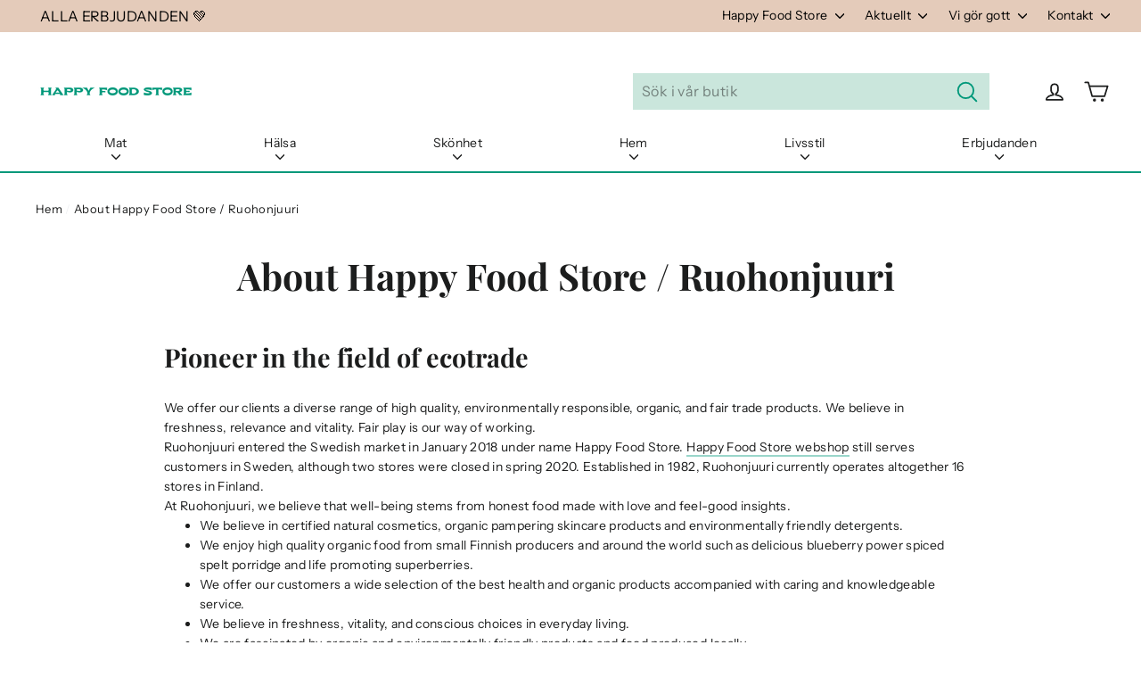

--- FILE ---
content_type: text/css
request_url: https://www.happyfoodstore.se/cdn/shop/t/95/assets/theme.scss.css?v=97489710739340266531759343990
body_size: 30737
content:
@charset "UTF-8";.clearfix:after{content:"";display:table;clear:both}@keyframes spin{0%{transform:rotate(0)}to{transform:rotate(360deg)}}@keyframes fadeIn{0%,35%{opacity:0}to{opacity:1}}@keyframes heroContentIn{0%,35%{opacity:0;transform:translateY(8px)}60%{opacity:1}to{transform:translateY(0)}}*,input,:before,:after{box-sizing:border-box}html,body{padding:0;margin:0}article,aside,details,figcaption,figure,footer,header,hgroup,main,nav,section,summary{display:block}audio,canvas,progress,video{display:inline-block;vertical-align:baseline}input[type=number]::-webkit-inner-spin-button,input[type=number]::-webkit-outer-spin-button{height:auto}input[type=search]::-webkit-search-cancel-button,input[type=search]::-webkit-search-decoration{-webkit-appearance:none}.grid{list-style:none;padding:0;margin:0 0 0 -30px}.grid:after{content:"";display:table;clear:both}@media only screen and (max-width: 589px){.grid{margin-left:-22px}}.grid--small{margin-left:-10px}.grid--small .grid__item{padding-left:10px}.grid__item{float:left;padding-left:20px;width:100%;min-height:1px}@media only screen and (max-width: 589px){.grid__item{padding-left:22px}}.grid__item[class*=--push]{position:relative}.grid--no-gutters{margin-left:0}.grid--no-gutters .grid__item{padding-left:0}.grid--small-gutters{margin-left:-10px;margin-bottom:-10px}.grid--small-gutters .grid__item{padding-left:10px;padding-bottom:10px}.grid--flush-bottom{margin-bottom:-30px;overflow:auto}.grid--flush-bottom>.grid__item{margin-bottom:30px}.grid--full{margin-left:0}.grid--full>.grid__item{padding-left:0}@media only screen and (min-width: 590px){.grid--table-large{display:table;width:100%;table-layout:fixed}.grid--table-large>.grid__item{display:table-cell;vertical-align:middle;float:none}}.one-whole{width:100%}.one-half{width:50%}.one-third{width:33.33333%}.two-thirds{width:66.66667%}.one-quarter{width:25%}.two-quarters{width:50%}.three-quarters{width:75%}.one-fifth{width:20%}.two-fifths{width:40%}.three-fifths{width:60%}.four-fifths{width:80%}.one-sixth{width:16.66667%}.two-sixths{width:33.33333%}.three-sixths{width:50%}.four-sixths{width:66.66667%}.five-sixths{width:83.33333%}.one-eighth{width:12.5%}.two-eighths{width:25%}.three-eighths{width:37.5%}.four-eighths{width:50%}.five-eighths{width:62.5%}.six-eighths{width:75%}.seven-eighths{width:87.5%}.one-tenth{width:10%}.two-tenths{width:20%}.three-tenths{width:30%}.four-tenths{width:40%}.five-tenths{width:50%}.six-tenths{width:60%}.seven-tenths{width:70%}.eight-tenths{width:80%}.nine-tenths{width:90%}.one-twelfth{width:8.33333%}.two-twelfths{width:16.66667%}.three-twelfths{width:25%}.four-twelfths{width:33.33333%}.five-twelfths{width:41.66667%}.six-twelfths{width:50%}.seven-twelfths{width:58.33333%}.eight-twelfths{width:66.66667%}.nine-twelfths{width:75%}.ten-twelfths{width:83.33333%}.eleven-twelfths{width:91.66667%}.show{display:block!important}.hide{display:none!important}.text-left{text-align:left!important}.text-right{text-align:right!important}.text-center{text-align:center!important}@media only screen and (max-width: 589px){.small--one-whole{width:100%}.small--one-half{width:50%}.small--one-third{width:33.33333%}.small--two-thirds{width:66.66667%}.small--one-quarter{width:25%}.small--two-quarters{width:50%}.small--three-quarters{width:75%}.small--one-fifth{width:20%}.small--two-fifths{width:40%}.small--three-fifths{width:60%}.small--four-fifths{width:80%}.small--one-sixth{width:16.66667%}.small--two-sixths{width:33.33333%}.small--three-sixths{width:50%}.small--four-sixths{width:66.66667%}.small--five-sixths{width:83.33333%}.small--one-eighth{width:12.5%}.small--two-eighths{width:25%}.small--three-eighths{width:37.5%}.small--four-eighths{width:50%}.small--five-eighths{width:62.5%}.small--six-eighths{width:75%}.small--seven-eighths{width:87.5%}.small--one-tenth{width:10%}.small--two-tenths{width:20%}.small--three-tenths{width:30%}.small--four-tenths{width:40%}.small--five-tenths{width:50%}.small--six-tenths{width:60%}.small--seven-tenths{width:70%}.small--eight-tenths{width:80%}.small--nine-tenths{width:90%}.small--one-twelfth{width:8.33333%}.small--two-twelfths{width:16.66667%}.small--three-twelfths{width:25%}.small--four-twelfths{width:33.33333%}.small--five-twelfths{width:41.66667%}.small--six-twelfths{width:50%}.small--seven-twelfths{width:58.33333%}.small--eight-twelfths{width:66.66667%}.small--nine-twelfths{width:75%}.small--ten-twelfths{width:83.33333%}.small--eleven-twelfths{width:91.66667%}.grid--uniform .small--one-half:nth-of-type(odd),.grid--uniform .small--one-third:nth-of-type(3n+1),.grid--uniform .small--one-quarter:nth-of-type(4n+1),.grid--uniform .small--one-fifth:nth-of-type(5n+1),.grid--uniform .small--one-sixth:nth-of-type(6n+1),.grid--uniform .small--two-sixths:nth-of-type(3n+1),.grid--uniform .small--three-sixths:nth-of-type(odd),.grid--uniform .small--one-eighth:nth-of-type(8n+1),.grid--uniform .small--two-eighths:nth-of-type(4n+1),.grid--uniform .small--four-eighths:nth-of-type(odd),.grid--uniform .small--five-tenths:nth-of-type(odd),.grid--uniform .small--one-twelfth:nth-of-type(12n+1),.grid--uniform .small--two-twelfths:nth-of-type(6n+1),.grid--uniform .small--three-twelfths:nth-of-type(4n+1),.grid--uniform .small--four-twelfths:nth-of-type(3n+1),.grid--uniform .small--six-twelfths:nth-of-type(odd){clear:both}}@media only screen and (min-width: 590px){.medium-up--one-whole{width:100%}.medium-up--one-half{width:50%}.medium-up--one-third{width:33.33333%}.medium-up--two-thirds{width:66.66667%}.medium-up--one-quarter{width:25%}.medium-up--two-quarters{width:50%}.medium-up--three-quarters{width:75%}.medium-up--one-fifth{width:20%}.medium-up--two-fifths{width:40%}.medium-up--three-fifths{width:60%}.medium-up--four-fifths{width:80%}.medium-up--one-sixth{width:16.66667%}.medium-up--two-sixths{width:33.33333%}.medium-up--three-sixths{width:50%}.medium-up--four-sixths{width:66.66667%}.medium-up--five-sixths{width:83.33333%}.medium-up--one-eighth{width:12.5%}.medium-up--two-eighths{width:25%}.medium-up--three-eighths{width:37.5%}.medium-up--four-eighths{width:50%}.medium-up--five-eighths{width:62.5%}.medium-up--six-eighths{width:75%}.medium-up--seven-eighths{width:87.5%}.medium-up--one-tenth{width:10%}.medium-up--two-tenths{width:20%}.medium-up--three-tenths{width:30%}.medium-up--four-tenths{width:40%}.medium-up--five-tenths{width:50%}.medium-up--six-tenths{width:60%}.medium-up--seven-tenths{width:70%}.medium-up--eight-tenths{width:80%}.medium-up--nine-tenths{width:90%}.medium-up--one-twelfth{width:8.33333%}.medium-up--two-twelfths{width:16.66667%}.medium-up--three-twelfths{width:25%}.medium-up--four-twelfths{width:33.33333%}.medium-up--five-twelfths{width:41.66667%}.medium-up--six-twelfths{width:50%}.medium-up--seven-twelfths{width:58.33333%}.medium-up--eight-twelfths{width:66.66667%}.medium-up--nine-twelfths{width:75%}.medium-up--ten-twelfths{width:83.33333%}.medium-up--eleven-twelfths{width:91.66667%}.grid--uniform .medium-up--one-half:nth-of-type(odd),.grid--uniform .medium-up--one-third:nth-of-type(3n+1),.grid--uniform .medium-up--one-quarter:nth-of-type(4n+1),.grid--uniform .medium-up--one-fifth:nth-of-type(5n+1),.grid--uniform .medium-up--one-sixth:nth-of-type(6n+1),.grid--uniform .medium-up--two-sixths:nth-of-type(3n+1),.grid--uniform .medium-up--three-sixths:nth-of-type(odd),.grid--uniform .medium-up--one-eighth:nth-of-type(8n+1),.grid--uniform .medium-up--two-eighths:nth-of-type(4n+1),.grid--uniform .medium-up--four-eighths:nth-of-type(odd),.grid--uniform .medium-up--five-tenths:nth-of-type(odd),.grid--uniform .medium-up--one-twelfth:nth-of-type(12n+1),.grid--uniform .medium-up--two-twelfths:nth-of-type(6n+1),.grid--uniform .medium-up--three-twelfths:nth-of-type(4n+1),.grid--uniform .medium-up--four-twelfths:nth-of-type(3n+1),.grid--uniform .medium-up--six-twelfths:nth-of-type(odd){clear:both}}@media only screen and (min-width: 1050px){.widescreen--one-whole{width:100%}.widescreen--one-half{width:50%}.widescreen--one-third{width:33.33333%}.widescreen--two-thirds{width:66.66667%}.widescreen--one-quarter{width:25%}.widescreen--two-quarters{width:50%}.widescreen--three-quarters{width:75%}.widescreen--one-fifth{width:20%}.widescreen--two-fifths{width:40%}.widescreen--three-fifths{width:60%}.widescreen--four-fifths{width:80%}.widescreen--one-sixth{width:16.66667%}.widescreen--two-sixths{width:33.33333%}.widescreen--three-sixths{width:50%}.widescreen--four-sixths{width:66.66667%}.widescreen--five-sixths{width:83.33333%}.widescreen--one-eighth{width:12.5%}.widescreen--two-eighths{width:25%}.widescreen--three-eighths{width:37.5%}.widescreen--four-eighths{width:50%}.widescreen--five-eighths{width:62.5%}.widescreen--six-eighths{width:75%}.widescreen--seven-eighths{width:87.5%}.widescreen--one-tenth{width:10%}.widescreen--two-tenths{width:20%}.widescreen--three-tenths{width:30%}.widescreen--four-tenths{width:40%}.widescreen--five-tenths{width:50%}.widescreen--six-tenths{width:60%}.widescreen--seven-tenths{width:70%}.widescreen--eight-tenths{width:80%}.widescreen--nine-tenths{width:90%}.widescreen--one-twelfth{width:8.33333%}.widescreen--two-twelfths{width:16.66667%}.widescreen--three-twelfths{width:25%}.widescreen--four-twelfths{width:33.33333%}.widescreen--five-twelfths{width:41.66667%}.widescreen--six-twelfths{width:50%}.widescreen--seven-twelfths{width:58.33333%}.widescreen--eight-twelfths{width:66.66667%}.widescreen--nine-twelfths{width:75%}.widescreen--ten-twelfths{width:83.33333%}.widescreen--eleven-twelfths{width:91.66667%}.grid--uniform .widescreen--one-half:nth-of-type(odd),.grid--uniform .widescreen--one-third:nth-of-type(3n+1),.grid--uniform .widescreen--one-quarter:nth-of-type(4n+1),.grid--uniform .widescreen--one-fifth:nth-of-type(5n+1),.grid--uniform .widescreen--one-sixth:nth-of-type(6n+1),.grid--uniform .widescreen--two-sixths:nth-of-type(3n+1),.grid--uniform .widescreen--three-sixths:nth-of-type(odd),.grid--uniform .widescreen--one-eighth:nth-of-type(8n+1),.grid--uniform .widescreen--two-eighths:nth-of-type(4n+1),.grid--uniform .widescreen--four-eighths:nth-of-type(odd),.grid--uniform .widescreen--five-tenths:nth-of-type(odd),.grid--uniform .widescreen--one-twelfth:nth-of-type(12n+1),.grid--uniform .widescreen--two-twelfths:nth-of-type(6n+1),.grid--uniform .widescreen--three-twelfths:nth-of-type(4n+1),.grid--uniform .widescreen--four-twelfths:nth-of-type(3n+1),.grid--uniform .widescreen--six-twelfths:nth-of-type(odd){clear:both}}@media only screen and (max-width: 589px){.small--show{display:block!important}.small--hide{display:none!important}.small--text-left{text-align:left!important}.small--text-right{text-align:right!important}.small--text-center{text-align:center!important}}@media only screen and (max-width: 768px){.medium-down--show{display:block!important}.medium-down--hide{display:none!important}.medium-down--text-left{text-align:left!important}.medium-down--text-right{text-align:right!important}.medium-down--text-center{text-align:center!important}}@media only screen and (min-width: 590px){.medium-up--show{display:block!important}.medium-up--hide{display:none!important}.medium-up--text-left{text-align:left!important}.medium-up--text-right{text-align:right!important}.medium-up--text-center{text-align:center!important}}@media only screen and (min-width: 769px){.large-up--show{display:block!important}.large-up--hide{display:none!important}.large-up--text-left{text-align:left!important}.large-up--text-right{text-align:right!important}.large-up--text-center{text-align:center!important}}@media only screen and (min-width: 1050px){.widescreen--show{display:block!important}.widescreen--hide{display:none!important}.widescreen--text-left{text-align:left!important}.widescreen--text-right{text-align:right!important}.widescreen--text-center{text-align:center!important}}@media only screen and (min-width: 590px){.medium-up--push-one-half{left:50%}.medium-up--push-one-third{left:33.33333%}.medium-up--push-two-thirds{left:66.66667%}.medium-up--push-one-quarter{left:25%}.medium-up--push-two-quarters{left:50%}.medium-up--push-three-quarters{left:75%}.medium-up--push-one-fifth{left:20%}.medium-up--push-two-fifths{left:40%}.medium-up--push-three-fifths{left:60%}.medium-up--push-four-fifths{left:80%}.medium-up--push-one-sixth{left:16.66667%}.medium-up--push-two-sixths{left:33.33333%}.medium-up--push-three-sixths{left:50%}.medium-up--push-four-sixths{left:66.66667%}.medium-up--push-five-sixths{left:83.33333%}.medium-up--push-one-eighth{left:12.5%}.medium-up--push-two-eighths{left:25%}.medium-up--push-three-eighths{left:37.5%}.medium-up--push-four-eighths{left:50%}.medium-up--push-five-eighths{left:62.5%}.medium-up--push-six-eighths{left:75%}.medium-up--push-seven-eighths{left:87.5%}.medium-up--push-one-tenth{left:10%}.medium-up--push-two-tenths{left:20%}.medium-up--push-three-tenths{left:30%}.medium-up--push-four-tenths{left:40%}.medium-up--push-five-tenths{left:50%}.medium-up--push-six-tenths{left:60%}.medium-up--push-seven-tenths{left:70%}.medium-up--push-eight-tenths{left:80%}.medium-up--push-nine-tenths{left:90%}.medium-up--push-one-twelfth{left:8.33333%}.medium-up--push-two-twelfths{left:16.66667%}.medium-up--push-three-twelfths{left:25%}.medium-up--push-four-twelfths{left:33.33333%}.medium-up--push-five-twelfths{left:41.66667%}.medium-up--push-six-twelfths{left:50%}.medium-up--push-seven-twelfths{left:58.33333%}.medium-up--push-eight-twelfths{left:66.66667%}.medium-up--push-nine-twelfths{left:75%}.medium-up--push-ten-twelfths{left:83.33333%}.medium-up--push-eleven-twelfths{left:91.66667%}}html:not(.tab-outline) *:focus{outline:none}.is-transitioning{display:block!important;visibility:visible!important}.display-table{display:table;table-layout:fixed;width:100%}.display-table-cell{display:table-cell;vertical-align:middle;float:none}@media only screen and (min-width: 590px){.medium-up--display-table{display:table;table-layout:fixed;width:100%}.medium-up--display-table-cell{display:table-cell;vertical-align:middle;float:none}}.visually-hidden{clip:rect(0 0 0 0);clip:rect(0,0,0,0);overflow:hidden;position:absolute;height:1px;width:1px}.visually-invisible{opacity:0!important}.media,.media-flex{overflow:hidden;_overflow:visible;zoom:1}.media-img{float:left;margin-right:40px}.media-img-right{float:right;margin-left:40px}.media-img img,.media-img-right img{display:block}.skip-link:focus{clip:auto;width:auto;height:auto;margin:0;color:#1c1d1d;background-color:#fff;padding:10px;opacity:1;z-index:10000;transition:none}html{-ms-touch-action:manipulation;touch-action:manipulation}html,body{background-color:#fff;color:#1c1d1d}.page-width{max-width:1300px;margin:0 auto}.page-width,.page-full{padding:0 20px}@media only screen and (min-width: 590px){.page-width,.page-full{padding:0 40px}}@media only screen and (max-width: 589px){.page-width--flush-small{padding:0}}.page-content,.shopify-policy__container{padding-top:30px;padding-bottom:30px}.page-content--with-blocks{padding-bottom:0}@media only screen and (max-width: 589px){.product-section .page-content{padding-top:20px}}.main-content{display:block;min-height:300px}@media only screen and (min-width: 590px){.main-content{min-height:700px}}hr,.hr--small,.hr--medium,.hr--large{height:1px;border:0;border-top:1px solid #f0f1f3}.hr--small{margin:15px auto}.hr--medium{margin:25px auto}@media only screen and (min-width: 769px){.hr--medium{margin:35px auto}}.hr--large{margin:40px auto}@media only screen and (min-width: 590px){.hr--large{margin:60px auto}}.page-blocks+.hr--large{margin-top:0}.hr--clear{border:0}@media only screen and (max-width: 589px){.table--responsive thead{display:none}.table--responsive tr{display:block}.table--responsive tr,.table--responsive td{float:left;clear:both;width:100%}.table--responsive th,.table--responsive td{display:block;text-align:right;padding:15px}.table--responsive td:before{content:attr(data-label);float:left;font-family:Playfair Display,serif;font-weight:700;letter-spacing:0em;line-height:1.2;font-size:12px;padding-right:10px}}@media only screen and (max-width: 589px){.table--small-hide{display:none!important}.table__section+.table__section{position:relative;margin-top:10px;padding-top:15px}.table__section+.table__section:after{content:"";display:block;position:absolute;top:0;left:15px;right:15px;border-bottom:1px solid #f0f1f3}}body,input,textarea,button,select,p{font-family:Instrument Sans,sans-serif;letter-spacing:.025em;line-height:1.6;font-size:14px;-webkit-font-smoothing:antialiased;-webkit-text-size-adjust:100%;text-rendering:optimizeSpeed}body{font-weight:400}p,.paragraph{margin:0 0 20px}p img,.paragraph img{margin:0}em{font-style:italic}b,strong{font-weight:700}small{font-size:.875em}sup,sub{position:relative;font-size:60%;vertical-align:baseline}sup{top:-.5em}sub{bottom:-.5em}blockquote,.rte blockquote{margin:0;padding:20px 40px 40px}blockquote p,.rte blockquote p{font-size:17px;margin-bottom:0}blockquote p+cite,.rte blockquote p+cite{margin-top:20px}blockquote cite,.rte blockquote cite{display:block}blockquote cite:before,.rte blockquote cite:before{content:"\2014  "}code,pre{background-color:#faf7f5;font-family:Consolas,monospace;font-size:1em;border:0 none;padding:0 2px;color:#51ab62}pre{overflow:auto;padding:20px;margin:0 0 40px}label,.label{font-family:Playfair Display,serif;font-weight:700;letter-spacing:0em;line-height:1.2;font-size:.78571rem}@media only screen and (min-width: 590px){label,.label{font-size:.85714rem}}label,.label-info{display:block;margin-bottom:10px}h1,.h1,h2,.h2,h3,.h3,h4,.h4,h5,.h5,h6,.h6{display:block;font-family:Playfair Display,serif;font-weight:700;letter-spacing:0em;line-height:1.2;margin:0 0 10px}h1 a,.h1 a,h2 a,.h2 a,h3 a,.h3 a,h4 a,.h4 a,h5 a,.h5 a,h6 a,.h6 a{text-decoration:none;font-weight:inherit}@media only screen and (min-width: 590px){h1,.h1,h2,.h2,h3,.h3,h4,.h4,h5,.h5,h6,.h6{margin:0 0 20px}}h1,.h1{font-size:2.14286rem}@media only screen and (min-width: 590px){h1,.h1{font-size:2.57143rem}}h2,.h2{font-size:1.92857rem}@media only screen and (min-width: 590px){h2,.h2{font-size:2.28571rem}}h3,.h3{font-size:1.85714rem}@media only screen and (min-width: 590px){h3,.h3{font-size:2.14286rem}}h4,.h4{font-size:1.14286rem}@media only screen and (min-width: 590px){h4,.h4{font-size:1.35714rem}}h5,.h5,h6,.h6{font-size:1.28571rem}.text-spacing{margin-bottom:20px}.rte h1,.rte .h1{font-size:2.14286rem}@media only screen and (min-width: 590px){.rte h1,.rte .h1{font-size:2.57143rem}}.rte h2,.rte .h2{font-size:1.85714rem}@media only screen and (min-width: 590px){.rte h2,.rte .h2{font-size:2.14286rem}}.rte h3,.rte .h3{font-size:1.5rem}@media only screen and (min-width: 590px){.rte h3,.rte .h3{font-size:1.71429rem}}.rte h4,.rte .h4{font-size:1.28571rem}@media only screen and (min-width: 590px){.rte h4,.rte .h4{font-size:1.5rem}}@media only screen and (max-width: 589px){.rte table{font-size:.78571rem}.rte table td,.rte table th{padding:6px 8px}}.collapsible-content .rte table{font-size:.78571rem}.collapsible-content .rte table td,.collapsible-content .rte table th{padding:6px 8px}.larger-text .h3{font-size:2.14286rem}@media only screen and (min-width: 590px){.larger-text .h3{font-size:2.57143rem}}.larger-text p{font-size:1.07143rem}@media only screen and (min-width: 590px){.larger-text p{font-size:1.14286rem}}.larger-text .subtitle{font-size:.85714rem;font-family:Instrument Sans,sans-serif;letter-spacing:.025em;line-height:1.6;text-transform:uppercase;letter-spacing:.2em;margin-bottom:5px}@media only screen and (min-width: 590px){.larger-text .subtitle{font-size:1rem}}@media only screen and (max-width: 420px){.background-media-text__text.larger-text .h3,.grid__item .h3{-webkit-hyphens:auto;hyphens:auto;overflow-wrap:anywhere}}.date{display:inline-block;line-height:1.7;margin-bottom:5px;font-family:Playfair Display,serif;font-weight:700;letter-spacing:0em;line-height:1.2}@media only screen and (min-width: 590px){.date{margin-bottom:0}}.section-header .date:last-child{margin-bottom:40px}.comment-author{margin-bottom:0;font-size:16px}.comment-date{font-family:Instrument Sans,sans-serif;letter-spacing:.025em;line-height:1.6;text-transform:uppercase;letter-spacing:.2em;font-size:.85714rem;display:block;margin-top:3px}@media only screen and (max-width: 589px){.comment-date{font-size:.71429rem;margin-bottom:20px}}.ajaxcart__product-name{font-size:1rem;line-height:1.3}@media only screen and (min-width: 590px){.ajaxcart__product-name{font-size:1.14286rem}}.ajaxcart__product-meta{font-size:.78571rem;line-height:1.3}@media only screen and (min-width: 590px){.ajaxcart__product-meta{font-size:.92857rem}}.ajaxcart__subtotal{font-family:Playfair Display,serif;font-weight:700;letter-spacing:0em;line-height:1.2;font-size:.78571rem;margin-bottom:10px}@media only screen and (min-width: 590px){.ajaxcart__subtotal{font-size:1rem}}.ajaxcart__price{font-size:.85714rem;line-height:1.2;margin-bottom:10px}@media only screen and (min-width: 590px){.ajaxcart__price{font-size:1rem}}.ajaxcart__note{font-size:.71429rem;opacity:.8;margin-bottom:10px}@media only screen and (min-width: 590px){.ajaxcart__note{font-size:.85714rem}}.ajaxcart__note--terms{margin-top:10px}.ajaxcart__note--terms input{vertical-align:middle}.ajaxcart__note--terms label{display:inline}.ajaxcart__note--terms a{text-decoration:underline}.ajaxcart__savings,.cart__savings{font-size:1.42857rem}.skrim__title{font-size:1.14286rem;font-family:Playfair Display,serif;font-weight:700;letter-spacing:0em;line-height:1.2}@media only screen and (min-width: 590px){.skrim__title{font-size:1.78571rem}}.rte .enlarge-text{margin:0}.rte .enlarge-text p{font-size:1.07143rem}@media only screen and (min-width: 590px){.rte .enlarge-text p{font-size:1.42857rem}}.rte .enlarge-text p:last-child{margin-bottom:0}@media only screen and (min-width: 590px){.rte .enlarge-text--offset p{padding-right:15%}.text-center .rte .enlarge-text--offset p{padding:0 5%}}ul,ol{margin:0 0 20px 40px;padding:0;text-rendering:optimizeLegibility}ol ol{list-style:lower-alpha}ol{list-style:decimal}ul ul,ul ol,ol ol,ol ul{margin:4px 0 5px 20px}li{margin-bottom:.25em}ul.square{list-style:square outside}ul.disc{list-style:disc outside}ol.alpha{list-style:lower-alpha outside}.no-bullets{list-style:none outside;margin-left:0}.inline-list{padding:0;margin:0}.inline-list li{display:inline-block;margin-bottom:0;vertical-align:middle}table{width:100%;border-spacing:1px;position:relative;border:0 none;background:#f0f1f3}.table-wrapper{max-width:100%;overflow:auto;-webkit-overflow-scrolling:touch}td,th{border:0 none;text-align:left;padding:10px 15px;background:#fff}th,.table__title{font-weight:700}a,.text-link{color:#1c1d1d;text-decoration:none;background:transparent}a:hover,.text-link:hover{color:#1c1d1d}.text-link,.text-link:hover{color:#00987a}.customers a{text-decoration:none;border-bottom:2px solid rgba(28,29,29,.1);position:relative}.customers a:after{content:"";position:absolute;bottom:-2px;left:0;width:0%;border-bottom:2px solid #1c1d1d;transition:width .5s ease}.customers a:hover:after,.customers a:focus:after{width:100%}.text-link{display:inline;border:0 none;background:none;padding:0;margin:0}.rte a,.shopify-policy__container a{color:#1c1d1d}button{overflow:visible}button[disabled],html input[disabled]{cursor:default}.btn,.rte .btn,.shopify-payment-button .shopify-payment-button__button--unbranded,.product-reviews .spr-summary-actions a,.product-reviews .spr-button{font-family:Playfair Display,serif;font-weight:700;letter-spacing:0em;line-height:1.2;display:inline-block;padding:9px 20px;margin:0;width:auto;min-width:90px;line-height:1.42;font-size:1.14286rem;text-decoration:none;text-align:center;vertical-align:middle;white-space:normal;cursor:pointer;border:1px solid transparent;color:#fff;background:#00987a;transition:padding-right .3s,background .3s}@media only screen and (max-width: 589px){.btn,.rte .btn,.shopify-payment-button .shopify-payment-button__button--unbranded,.product-reviews .spr-summary-actions a,.product-reviews .spr-button{font-size:1rem;padding:8px 18px}}.btn:hover,.rte .btn:hover,.shopify-payment-button .shopify-payment-button__button--unbranded:hover,.product-reviews .spr-summary-actions a:hover,.product-reviews .spr-button:hover{color:#fff;background-color:#008f73}.btn[disabled],.btn.disabled,.rte .btn[disabled],.rte .btn.disabled,.shopify-payment-button .shopify-payment-button__button--unbranded[disabled],.shopify-payment-button .shopify-payment-button__button--unbranded.disabled,.product-reviews .spr-summary-actions a[disabled],.product-reviews .spr-summary-actions a.disabled,.product-reviews .spr-button[disabled],.product-reviews .spr-button.disabled{cursor:default;color:#000;background-color:#fff;transition:none;border:1px solid #d9d4ca}.shopify-payment-button .shopify-payment-button__button--unbranded:hover:not([disabled]){color:#fff;background-color:#00987a}.btn--no-animate{background-image:none;transition:none}.btn:not(.btn--no-animate):not(.btn--tertiary):not(.btn--static){background:#00987a url(//www.happyfoodstore.se/cdn/shop/t/95/assets/button-arrow.png) no-repeat 150% 35%;background-size:29px}@media only screen and (-webkit-min-device-pixel-ratio: 1.25),only screen and (min--moz-device-pixel-ratio: 1.25),only screen and (min-device-pixel-ratio: 1.25),only screen and (-webkit-min-device-pixel-ratio: 2.08333),only screen and (min-resolution: 200dpi),only screen and (-webkit-min-device-pixel-ratio: 1.25),only screen and (min-resolution: 1.25dppx){.btn:not(.btn--no-animate):not(.btn--tertiary):not(.btn--static){background-image:url(//www.happyfoodstore.se/cdn/shop/t/95/assets/button-arrow-2x.png)}}.btn:not(.btn--no-animate):not(.btn--tertiary):not(.btn--static):hover{padding-right:55px;background-position:91% 35%}.btn:not(.btn--no-animate):not(.btn--tertiary):not(.btn--static)[disabled]:hover,.btn:not(.btn--no-animate):not(.btn--tertiary):not(.btn--static).disabled:hover{padding:8px 18px;background-image:none}.btn--small:not(.btn--no-animate):not(.btn--tertiary){background-position:150% 45%}.btn--small:not(.btn--no-animate):not(.btn--tertiary):hover{background-position:91% 45%;padding-right:51px}.btn--tertiary,.rte .btn--tertiary{background-color:transparent;border:1px solid #d4d7dc;color:#1c1d1d;font-weight:400;font-size:12px;padding:6px 10px}@media only screen and (min-width: 590px){.btn--tertiary,.rte .btn--tertiary{font-size:14px}}.btn--tertiary:hover,.rte .btn--tertiary:hover{background-color:transparent;color:#1c1d1d}.btn--tertiary[disabled],.btn--tertiary.disabled,.rte .btn--tertiary[disabled],.rte .btn--tertiary.disabled{cursor:default;color:#000;background-color:#fff;transition:none;border:1px solid #d9d4ca}.btn--small,.collapsibles-wrapper .spr-summary-actions a,.collapsibles-wrapper .spr-button{padding:6px 12px;font-size:1rem;background-position:150% 45%;min-width:90px}@media only screen and (max-width: 589px){.btn--small,.collapsibles-wrapper .spr-summary-actions a,.collapsibles-wrapper .spr-button{font-size:.85714rem;padding:5px 11px}}.btn--large{padding:15px 20px;font-size:1.28571rem}.btn--full{width:100%;padding:9px 20px;font-size:1.14286rem}@media only screen and (min-width: 590px){.btn--full{width:70%}}@media only screen and (min-width: 769px){.btn--full{width:90%}}@media only screen and (min-width: 1050px){.btn--full{width:80%}}.btn.add-to-cart:not([disabled=disabled]){transition:all .2s;border:0;font-size:1.21429rem;width:100%}.btn--inverse{background-color:transparent!important;border:2px solid #fff;color:#fff}.btn--inverse:hover,.btn--inverse:active{background-color:transparent}.hero__link .btn--inverse{color:#fff;border-color:#fff}.btn--body,.btn--body:hover,.btn--body:active{background-color:#fff;color:#1c1d1d}.btn--circle{padding:10px;min-width:0;line-height:1}.btn--circle .icon{width:20px;height:20px}.btn--circle:before,.btn--circle:after{content:none;background:none;width:auto}.btn--circle.btn--large .icon{width:30px;height:30px}.btn--circle.btn--large{padding:15px}.btn--loading{position:relative;background-color:#007f66;color:#007f66}.btn--loading:hover,.btn--loading:active{background-color:#007f66;color:#007f66;background-image:none!important}.btn--loading:after{content:"";display:block;width:24px;height:24px;position:absolute;left:50%;top:50%;margin-left:-12px;margin-top:-12px;border-radius:50%;border:3px solid white;border-top-color:transparent;animation:spin 1s infinite linear}.btn--loading span{visibility:hidden}.return-link{font-family:Playfair Display,serif;font-weight:700;letter-spacing:0em;line-height:1.2;font-size:1.28571rem;text-align:center}@media only screen and (min-width: 590px){.return-link{font-size:1.42857rem}}.return-link .icon{width:27px;margin-right:8px}.collapsible-trigger-btn{display:block;width:100%;text-align:left;padding:22.85714px 0;text-transform:uppercase;letter-spacing:.14286rem;font-size:.78571rem;font-family:Instrument Sans;font-weight:400}@media only screen and (max-width: 589px){.collapsible-trigger-btn{padding:20px 0}}.collapsible-trigger-btn.btn--tertiary{padding:6px 10px;width:auto}.collapsible-trigger-btn--borders{border-top:1px solid #f0f1f3}.collapsible-content+.collapsible-trigger-btn--borders{margin-top:-1px}.collapsible-trigger-btn--borders+.collapsible-content .collapsible-content__inner{padding-bottom:20px}.shopify-payment-button{margin-top:10px}.shopify-payment-button .shopify-payment-button__button--unbranded{display:block;width:100%;transition:none}.shopify-payment-button .shopify-payment-button__button--unbranded:hover,.shopify-payment-button .shopify-payment-button__button--unbranded:hover:not([disabled]){background-position:150% 35%;padding:9px 20px}.payment-buttons .add-to-cart,.payment-buttons .shopify-payment-button,.payment-buttons .shopify-payment-button__button--unbranded{min-height:50px}.payment-buttons .btn--tertiary{font-family:Playfair Display,serif;font-weight:700;letter-spacing:0em;line-height:1.2;font-size:1.14286rem;padding:9px 20px;border-radius:0}@media only screen and (max-width: 589px){.payment-buttons .btn--tertiary{font-size:1rem;padding:8px 18px}}.shopify-payment-button__button--hidden{display:none!important}img{border:0 none}svg:not(:root){overflow:hidden}img,iframe{max-width:100%}img[data-sizes=auto]{display:block;width:100%}.lazyload{opacity:0}.no-js .lazyload{display:none}.lazyloaded{opacity:1;transition:opacity .4s ease}.video-wrapper{position:relative;overflow:hidden;max-width:100%;padding-bottom:56.25%;height:0;height:auto}.video-wrapper iframe,.video-wrapper video{position:absolute;top:0;left:0;width:100%;height:100%}.ac-video__wrapper{margin-left:auto;margin-right:auto}.video-wrapper--modal{width:1000px}.grid__image-ratio{background-repeat:no-repeat;background-size:contain;background-position:center center;background-color:#fff;position:relative}.grid__image-ratio:before{content:"";display:block;height:0;width:100%}.grid__image-ratio--cover{background-size:cover}.grid__image-ratio--wide:before{padding-bottom:56.25%}.grid__image-ratio--landscape:before{padding-bottom:75%}.grid__image-ratio--square:before{padding-bottom:100%}.grid__image-ratio--portrait:before{padding-bottom:150%}.image-fit{position:relative;width:100%;height:100%;object-fit:cover;font-family:"object-fit: cover";object-position:top;z-index:1}.parallax-container{position:absolute;top:-30%;left:0;height:160%;width:100%}.parallax-image{position:absolute;top:0;left:0;bottom:0;width:100%;background-size:cover;background-position:50% 50%;background-repeat:no-repeat}@media only screen and (min-width: 590px){.parallax-image{background-attachment:fixed}.js-ipad .parallax-image{background-attachment:initial}}form{margin:0}.form-vertical{margin-bottom:20px}.inline{display:inline}@media only screen and (max-width: 768px){input,textarea{font-size:16px}}button,input,textarea{-webkit-appearance:none;-moz-appearance:none}button{background:none;border:none;display:inline-block;cursor:pointer}fieldset{border:1px solid #f0f1f3;padding:20px}legend{border:0;padding:0}button,input[type=submit]{cursor:pointer}input,textarea,select{border:1px solid #f0f1f3;max-width:100%;padding:8px 10px;border-radius:0}input[disabled],input.disabled,textarea[disabled],textarea.disabled,select[disabled],select.disabled{cursor:default;background-color:#fff;border-color:#d9d4ca}input.input-full,textarea.input-full,select.input-full{width:100%}textarea{min-height:100px}input[type=checkbox],input[type=radio]{margin:0 10px 0 0;padding:0;width:auto}input[type=checkbox]{-webkit-appearance:checkbox;-moz-appearance:checkbox}input[type=radio]{-webkit-appearance:radio;-moz-appearance:radio}input[type=image]{padding-left:0;padding-right:0}select,.faux-select{-webkit-appearance:none;-moz-appearance:none;appearance:none;background-position:right center;background-image:url(//www.happyfoodstore.se/cdn/shop/t/95/assets/ico-select.svg);background-repeat:no-repeat;background-position:right 10px center;background-color:transparent;background-size:11px;display:inline-block;vertical-align:middle;padding-right:28px;text-indent:.01px;text-overflow:"";cursor:pointer;color:inherit}optgroup{font-weight:700}option{color:#000;background-color:#fff}option[disabled]{color:#ccc}select::-ms-expand{display:none}.hidden-label{clip:rect(0 0 0 0);clip:rect(0,0,0,0);overflow:hidden;position:absolute;height:1px;width:1px}label[for]{cursor:pointer}.form-vertical input,.form-vertical select,.form-vertical textarea{display:block;margin-bottom:30px}.form-vertical input[type=checkbox],.form-vertical input[type=radio],.form-vertical .btn{display:inline-block}small{display:block}input.error,textarea.error{border-color:#d02e2e;background-color:#fff6f6;color:#d02e2e}label.error{color:#d02e2e}.selector-wrapper label{margin-right:10px}.selector-wrapper+.selector-wrapper{margin-top:20px}.input-group{display:-ms-flexbox;display:flex}.input-group .input-group-field:first-child,.input-group .input-group-btn:first-child,.input-group .input-group-btn:first-child>.btn,.input-group input[type=hidden]:first-child+.input-group-field,.input-group input[type=hidden]:first-child+.input-group-btn>.btn{border-radius:0}.input-group .input-group-field:last-child,.input-group .input-group-btn:last-child>.btn{border-radius:0}.input-group input::-moz-focus-inner{border:0;padding:0;margin-top:-1px;margin-bottom:-1px}.input-group-field,.input-group-btn{margin:0}.input-group .input-group-field{-ms-flex:1 1 auto;flex:1 1 auto;min-width:0}.input-group-btn{-ms-flex:0 1 auto;flex:0 1 auto;padding:0}.input-group-btn .icon{vertical-align:initial}.input-group-btn .btn{margin-top:0;height:100%;background-image:none!important}.input-group-btn .btn:hover{padding-right:20px!important}.icon{display:inline-block;width:20px;height:20px;vertical-align:middle;fill:currentColor}.no-svg .icon{display:none}.icon--full-color{fill:initial}svg.icon:not(.icon--full-color) circle,svg.icon:not(.icon--full-color) ellipse,svg.icon:not(.icon--full-color) g,svg.icon:not(.icon--full-color) line,svg.icon:not(.icon--full-color) path,svg.icon:not(.icon--full-color) polygon,svg.icon:not(.icon--full-color) polyline,svg.icon:not(.icon--full-color) rect,symbol.icon:not(.icon--full-color) circle,symbol.icon:not(.icon--full-color) ellipse,symbol.icon:not(.icon--full-color) g,symbol.icon:not(.icon--full-color) line,symbol.icon:not(.icon--full-color) path,symbol.icon:not(.icon--full-color) polygon,symbol.icon:not(.icon--full-color) polyline,symbol.icon:not(.icon--full-color) rect{fill:inherit;stroke:inherit}.icon-cart circle,.icon-cart ellipse,.icon-cart g,.icon-cart line,.icon-cart path,.icon-cart polygon,.icon-cart polyline,.icon-cart rect,.icon-bag circle,.icon-bag ellipse,.icon-bag g,.icon-bag line,.icon-bag path,.icon-bag polygon,.icon-bag polyline,.icon-bag rect,.icon-search circle,.icon-search ellipse,.icon-search g,.icon-search line,.icon-search path,.icon-search polygon,.icon-search polyline,.icon-search rect,.icon-close circle,.icon-close ellipse,.icon-close g,.icon-close line,.icon-close path,.icon-close polygon,.icon-close polyline,.icon-close rect,.icon-chevron-down circle,.icon-chevron-down ellipse,.icon-chevron-down g,.icon-chevron-down line,.icon-chevron-down path,.icon-chevron-down polygon,.icon-chevron-down polyline,.icon-chevron-down rect,.icon-email circle,.icon-email ellipse,.icon-email g,.icon-email line,.icon-email path,.icon-email polygon,.icon-email polyline,.icon-email rect,.icon-user circle,.icon-user ellipse,.icon-user g,.icon-user line,.icon-user path,.icon-user polygon,.icon-user polyline,.icon-user rect,.icon-hamburger circle,.icon-hamburger ellipse,.icon-hamburger g,.icon-hamburger line,.icon-hamburger path,.icon-hamburger polygon,.icon-hamburger polyline,.icon-hamburger rect{fill:none!important;stroke-width:4px;stroke:currentColor!important;stroke-linecap:round;stroke-linejoin:round}.icon-cart circle{fill:currentColor!important}.icon__fallback-text{clip:rect(0 0 0 0);clip:rect(0,0,0,0);overflow:hidden;position:absolute;height:1px;width:1px}.js-drawer-open{overflow:hidden}.drawer{display:none;position:fixed;overflow:hidden;-webkit-overflow-scrolling:touch;top:0;bottom:0;max-width:95%;z-index:30;color:#000;background-color:#fff;transition:transform .4s cubic-bezier(.165,.84,.44,1)}@media screen and (max-height: 400px){.drawer{overflow:scroll}.drawer .drawer__contents{height:auto}}.drawer a,.drawer a:hover{color:#000}.drawer input,.drawer textarea{border-color:#d8d4c9}.drawer .cart__checkout{background-color:#00987a;color:#fff}.drawer--left{width:300px;left:-300px}.drawer--left.drawer--is-open{display:block;transform:translate(300px);transition-duration:.8s}.drawer--right{width:300px;right:-300px}@media only screen and (min-width: 590px){.drawer--right{width:400px;right:-400px}}.drawer--right.drawer--is-open{display:block;transform:translate(-300px);transition-duration:.8s}@media only screen and (min-width: 590px){.drawer--right.drawer--is-open{transform:translate(-400px)}}.js-drawer-open .main-content:after,.js-drawer-closing .main-content:after{content:"";display:block;position:fixed;top:0;left:0;right:0;bottom:0;background-color:#d8d4c9;opacity:0;z-index:26}.js-drawer-open .main-content:after{animation:overlay-on .5s forwards}.js-drawer-closing .main-content:after{animation:overlay-off .4s forwards}.drawer__header,.drawer__fixed-header,.drawer__scrollable,.drawer__footer{padding-left:20px;padding-right:20px}@media only screen and (min-width: 590px){.drawer__header,.drawer__fixed-header,.drawer__scrollable,.drawer__footer{padding-left:40px;padding-right:40px}}.drawer__header{display:table;height:70px;width:100%;padding:15.38462px 0;margin-bottom:0;border-bottom:1px solid #d8d4c9}@media only screen and (min-width: 590px){.drawer__header{height:119px}}.drawer__fixed-header{height:70px;overflow:visible}@media only screen and (min-width: 590px){.drawer__fixed-header{height:119px}}.drawer__title,.drawer__close{display:table-cell;vertical-align:middle}.drawer__title{font-family:Playfair Display,serif;font-weight:700;letter-spacing:0em;line-height:1.2;font-size:1.71429rem;width:100%}.drawer__close{width:1%;text-align:center}.drawer__close-button{position:relative;right:-20px;height:100%;padding:0 15px;color:inherit}.drawer__close-button:active{background-color:#f2f2f2}.drawer__close-button .icon{height:28px;width:28px}@media only screen and (min-width: 769px){.drawer__close-button{right:0}}@media only screen and (min-width: 769px){.drawer__close-button{right:-20px}}.drawer__close--left{text-align:left}.drawer__close--left .drawer__close-button{right:auto;left:-20px}.drawer__contents{height:100%;display:-ms-flexbox;display:flex;-ms-flex-direction:column;flex-direction:column}.drawer__inner,.drawer__scrollable{-ms-flex:1 1 auto;flex:1 1 auto;display:-ms-flexbox;display:flex;-ms-flex-direction:column;flex-direction:column;overflow-y:hidden}.drawer__scrollable{padding-top:20px;overflow:auto;-webkit-overflow-scrolling:touch}@media only screen and (min-width: 590px){.drawer__scrollable{padding-top:40px}}.drawer__footer{border-top:1px solid #d8d4c9;padding-top:20px;padding-bottom:20px}@media only screen and (min-width: 590px){.drawer__footer{padding-top:29.62963px}}.drawer__inner.is-loading .drawer__scrollable{transition:opacity .3s ease .7s;opacity:.4}#CartSpecialInstructions{margin-top:10px;margin-bottom:10px;min-height:60px;height:60px}@media only screen and (min-width: 590px){#CartSpecialInstructions{min-height:80px;height:80px}}.ajaxcart__row>.grid{margin-left:-20px}.ajaxcart__row>.grid>.grid__item{padding-left:20px}.ajaxcart__product{position:relative;max-height:500px}.ajaxcart__product.is-removed{max-height:0;overflow:hidden;visibility:hidden;-webkit-backface-visibility:hidden;backface-visibility:hidden;transition:all .45s cubic-bezier(.57,.06,.05,.95)}.ajaxcart__row{padding-bottom:20px;margin-bottom:20px;border-bottom:1px solid #d8d4c9}@media only screen and (min-width: 590px){.ajaxcart__row{padding-bottom:29.62963px;margin-bottom:29.62963px}}.ajaxcart__product:last-child .ajaxcart__row{border-bottom:0 none;padding-bottom:0}.ajaxcart__product-image{display:block;overflow:hidden;padding-top:3px}.ajaxcart__product-image img{display:block;margin:0 auto;max-width:100%}.ajaxcart__product-name,.ajaxcart__product-meta{display:block}.ajaxcart__product-name--wrapper{margin-bottom:11px}.ajaxcart__product-name+.ajaxcart__product-meta{padding-top:8px}.placeholder-svg{fill:#1c1d1d59;background-color:#f4f4f4;width:100%;height:100%;max-width:100%;max-height:100%;display:block;padding:30px 0}.placeholder-noblocks{padding:40px;text-align:center}.animation-cropper{overflow:hidden;display:-ms-inline-flexbox;display:inline-flex}.animation-delay-1{animation-delay:0s!important}.animation-delay-2{animation-delay:.12s!important}.animation-delay-3{animation-delay:.18s!important}.animation-delay-4{animation-delay:.24s!important}.animation-delay-5{animation-delay:.3s!important}.animation-delay-6{animation-delay:.36s!important}.animation-delay-7{animation-delay:.42s!important}.animation-delay-8{animation-delay:.48s!important}.animation-delay-9{animation-delay:.54s!important}.animation-delay-10{animation-delay:.6s!important}.animation-delay-11{animation-delay:.66s!important}.animation-delay-12{animation-delay:.72s!important}.animation-delay-13{animation-delay:.78s!important}.animation-delay-14{animation-delay:.84s!important}.animation-delay-15{animation-delay:.9s!important}.animation-delay-16{animation-delay:.96s!important}.animation-delay-17{animation-delay:1.02s!important}.animation-delay-18{animation-delay:1.08s!important}.animation-delay-19{animation-delay:1.14s!important}.image-wrap{background:#fff;overflow:hidden}.image-wrap img:not([role=presentation]){display:block}.no-js .image-wrap img:not([role=presentation]).lazyload{display:none}@keyframes overlay-on{0%{opacity:0}to{opacity:.6}}@keyframes overlay-off{0%{opacity:.6}to{opacity:0}}@keyframes full-overlay-on{0%{opacity:0}to{opacity:1}}@keyframes full-overlay-off{0%{opacity:1}to{opacity:0}}@keyframes modal-open{0%{opacity:0;transform:translateY(30px)}to{opacity:1;transform:translateY(0)}}@keyframes modal-closing{0%{opacity:1;transform:scale(1)}to{opacity:0;transform:scale(.9)}}@keyframes rise-up{0%{opacity:1;transform:translateY(120%)}to{opacity:1;transform:translateY(0)}}@keyframes rise-up-out{0%{opacity:1;transform:translateY(0)}to{opacity:1;transform:translateY(-120%)}}@keyframes paint-across{0%{opacity:1;-webkit-clip-path:polygon(0% 0%,0% 0%,0% 100%,0% 100%);clip-path:polygon(0% 0%,0% 0%,0% 100%,0% 100%)}to{opacity:1;-webkit-clip-path:polygon(0% 0%,100% 0%,100% 100%,0% 100%);clip-path:polygon(0% 0%,100% 0%,100% 100%,0% 100%)}}@keyframes paint-across-small{0%{opacity:1;-webkit-clip-path:polygon(0% 0%,0% 0%,0% 100%,0% 100%);clip-path:polygon(0% 0%,0% 0%,0% 100%,0% 100%)}to{opacity:1;-webkit-clip-path:polygon(0% 0%,100% 0%,100% 100%,0% 100%);clip-path:polygon(0% 0%,100% 0%,100% 100%,0% 100%)}}@keyframes paint-across-out{0%{opacity:1;-webkit-clip-path:polygon(0% 0%,100% 0%,100% 100%,0% 100%);clip-path:polygon(0% 0%,100% 0%,100% 100%,0% 100%)}to{opacity:1;-webkit-clip-path:polygon(100% 0%,100% 0%,100% 100%,100% 100%);clip-path:polygon(100% 0%,100% 0%,100% 100%,100% 100%)}}@keyframes fade-in{0%{opacity:0}to{opacity:1}}@keyframes fade-in-small{0%{opacity:0}to{opacity:1}}@keyframes fade-in-out{0%{opacity:1}to{opacity:0}}@keyframes fade-out{0%{opacity:1}to{opacity:0}}@keyframes zoom-fade{0%{opacity:0;transform:scale(1.4)}to{opacity:1;transform:scale(1)}}@keyframes zoom-fade-password{0%{opacity:0;transform:scale(1.4)}5%{opacity:1;transform:scale(1)}to{opacity:1;transform:scale(1.2)}}@keyframes zoom-fade-small{0%{opacity:0;transform:scale(1.1)}10%{opacity:1;transform:scale(1)}12%{opacity:1;transform:scale(1)}to{opacity:1;transform:scale(1.03)}}@keyframes kenburns{0%{opacity:0;transform:scale(1.5);animation-timing-function:cubic-bezier(.12,.63,.6,.74)}10%{opacity:1;transform:scale(1.4);animation-timing-function:linear}to{opacity:1;transform:scale(1)}}@keyframes kenburns-out{0%{opacity:1;transform:scale(1);animation-timing-function:ease-out}to{opacity:0;transform:scale(1.15)}}@keyframes loading{0%{width:0px}60%{width:100px;margin-left:-50px}to{margin-left:50px;width:0px}}.loading:after,.loading:before{content:"";position:absolute;width:100px;height:5px;background:#000;left:50%;top:50%;margin:-3px 0 0 -50px;z-index:25;opacity:0}.no-js .loading:after,.no-js .loading:before{display:none}.loading:before{background:#00000026;animation:fade-in .5s forwards 0s}.loading:after{animation:preloading .5s ease .3s infinite}.loading--delayed:before{animation-delay:.8s!important;animation-duration:1s!important}.loading--delayed:after{animation-delay:1.3s!important}@keyframes preloading{0%{width:0px;opacity:0}60%{width:100px;margin-left:-50px;opacity:1}to{margin-left:50px;width:0px;opacity:1}}@keyframes grid-product__loading{0%{opacity:0}60%{opacity:.2}to{opacity:0}}.appear-animation{opacity:0;transform:translateY(100px)}.appear-delay-1{transition:transform 1s cubic-bezier(.165,.84,.44,1) .1s,opacity 1s cubic-bezier(.165,.84,.44,1) .1s}.appear-delay-2{transition:transform 1s cubic-bezier(.165,.84,.44,1) .22s,opacity 1s cubic-bezier(.165,.84,.44,1) .22s}.appear-delay-3{transition:transform 1s cubic-bezier(.165,.84,.44,1) .28s,opacity 1s cubic-bezier(.165,.84,.44,1) .28s}.appear-delay-4{transition:transform 1s cubic-bezier(.165,.84,.44,1) .34s,opacity 1s cubic-bezier(.165,.84,.44,1) .34s}.appear-delay-5{transition:transform 1s cubic-bezier(.165,.84,.44,1) .4s,opacity 1s cubic-bezier(.165,.84,.44,1) .4s}.appear-delay-6{transition:transform 1s cubic-bezier(.165,.84,.44,1) .46s,opacity 1s cubic-bezier(.165,.84,.44,1) .46s}.appear-delay-7{transition:transform 1s cubic-bezier(.165,.84,.44,1) .52s,opacity 1s cubic-bezier(.165,.84,.44,1) .52s}.appear-delay-8{transition:transform 1s cubic-bezier(.165,.84,.44,1) .58s,opacity 1s cubic-bezier(.165,.84,.44,1) .58s}.appear-delay-9{transition:transform 1s cubic-bezier(.165,.84,.44,1) .64s,opacity 1s cubic-bezier(.165,.84,.44,1) .64s}.appear-delay-10{transition:transform 1s cubic-bezier(.165,.84,.44,1) .7s,opacity 1s cubic-bezier(.165,.84,.44,1) .7s}.appear-delay-11{transition:transform 1s cubic-bezier(.165,.84,.44,1) .76s,opacity 1s cubic-bezier(.165,.84,.44,1) .76s}.appear-delay-12{transition:transform 1s cubic-bezier(.165,.84,.44,1) .82s,opacity 1s cubic-bezier(.165,.84,.44,1) .82s}.appear-delay-13{transition:transform 1s cubic-bezier(.165,.84,.44,1) .88s,opacity 1s cubic-bezier(.165,.84,.44,1) .88s}.appear-delay-14{transition:transform 1s cubic-bezier(.165,.84,.44,1) .94s,opacity 1s cubic-bezier(.165,.84,.44,1) .94s}.appear-delay-15{transition:transform 1s cubic-bezier(.165,.84,.44,1) 1s,opacity 1s cubic-bezier(.165,.84,.44,1) 1s}.appear-delay-16{transition:transform 1s cubic-bezier(.165,.84,.44,1) 1.06s,opacity 1s cubic-bezier(.165,.84,.44,1) 1.06s}.appear-delay-17{transition:transform 1s cubic-bezier(.165,.84,.44,1) 1.12s,opacity 1s cubic-bezier(.165,.84,.44,1) 1.12s}.appear-delay-18{transition:transform 1s cubic-bezier(.165,.84,.44,1) 1.18s,opacity 1s cubic-bezier(.165,.84,.44,1) 1.18s}.appear-delay-19{transition:transform 1s cubic-bezier(.165,.84,.44,1) 1.24s,opacity 1s cubic-bezier(.165,.84,.44,1) 1.24s}.js-drawer-open .appear-animation{opacity:1;transform:translateY(0)}.js-drawer-closing .appear-animation{transition-duration:0s;transition-delay:.5s}.spr-badge-starrating,.spr-starrating,.spr-starratings,.spr-icon-star-empty,.spr-icon-star-hover,.spr-icon-star-hover:hover{color:#f3c200}.spr-icon{font-size:14px!important;vertical-align:text-bottom}.spr-header-title{font-size:1.85714rem!important}@media only screen and (min-width: 590px){.spr-header-title{font-size:2.14286rem!important}}.spr-container.spr-container{padding:0;border:0}.product-reviews #shopify-product-reviews{margin:0}.product-reviews .spr-summary-actions-newreview{float:none}.product-reviews .spr-review-content-body,.product-reviews .spr-form-label{font-size:14px;line-height:1.563}.product-reviews .spr-review-header-byline{font-size:11px;opacity:1}.product-reviews .spr-review-header-byline strong{font-weight:400}.product-reviews .spr-form-label{display:block;text-align:left}.product-reviews .spr-summary-caption,.product-reviews .spr-summary-actions{display:block}.product-reviews .spr-summary-actions{margin-top:10px}@media only screen and (min-width: 590px){.product-reviews--full .spr-reviews{display:-ms-flexbox;display:flex;-ms-flex-wrap:wrap;flex-wrap:wrap}.product-reviews--full .spr-review:first-child{margin-top:0}.product-reviews--full .spr-review{-ms-flex:1 1 40%;flex:1 1 40%;padding:20px;border:1px solid #f0f1f3;margin-left:30px;margin-bottom:30px}.product-reviews--full .spr-review:nth-child(odd){margin-left:0}.product-reviews--full .spr-review:last-child{padding-bottom:20px}}.grid-product .spr-badge[data-rating="0.0"]{display:none}.grid-product .spr-badge-starrating{font-size:.78571rem}@media only screen and (min-width: 590px){.grid-product .spr-badge-starrating{font-size:.85714rem}}.grid-product .spr-icon{margin-right:1px}.grid-product .spr-badge-caption{font-size:.78571rem;margin-left:4px}@media only screen and (min-width: 590px){.grid-product .spr-badge-caption{font-size:.85714rem}}.product-reviews--tab .collapsible-trigger .spr-badge-caption{margin-left:0}.product-reviews--tab .collapsible-trigger .spr-badge-starrating{font-size:.92857rem;margin-right:10px}@media only screen and (min-width: 590px){.product-reviews--tab .collapsible-trigger .spr-badge-starrating{font-size:1rem}}.product-reviews--tab .collapsible-trigger .spr-badge[data-rating="0.0"] .spr-starrating{display:none}.product-reviews--tab .spr-icon{margin-right:1px}.product-reviews--tab .spr-badge-caption{margin-left:4px}.product-reviews--tab .spr-header-title,.product-reviews--tab .spr-summary-starrating,.product-reviews--tab .spr-summary-caption{display:none!important}.product-reviews--tab .spr-summary-actions a,.product-reviews--tab .spr-button{margin-top:0!important}.product-reviews--tab .spr-button-primary{float:none}@media only screen and (max-width: 480px){.product-reviews--tab .spr-summary{text-align:left}}.product-reviews--tab .spr-form-title{display:none}.product-reviews--tab .spr-form-label{font-size:13px!important}.product-reviews--tab .spr-review-header .spr-starratings{font-size:14px}.spr-pagination{-ms-flex:1 1 100%;flex:1 1 100%}.site-footer{padding-bottom:40px;background-color:#cae6dc;color:#000}@media only screen and (min-width: 590px){.site-footer{padding-top:80px;padding-bottom:80px}}.site-footer input,.site-footer textarea,.site-footer select,.site-footer .faux-select,.site-footer .collapsible-content p,.site-footer .site-footer__linklist a{font-size:.92857rem}.site-footer input,.site-footer textarea,.site-footer select,.site-footer .faux-select{background-color:#cae6dc;color:#000;border:1px solid rgba(0,0,0,.12)}.site-footer input:active,.site-footer input:focus,.site-footer textarea:active,.site-footer textarea:focus,.site-footer select:active,.site-footer select:focus,.site-footer .faux-select:active,.site-footer .faux-select:focus{border-color:#000}.site-footer input::-webkit-input-placeholder,.site-footer textarea::-webkit-input-placeholder,.site-footer select::-webkit-input-placeholder,.site-footer .faux-select::-webkit-input-placeholder{color:#000;opacity:1}.site-footer input:-moz-placeholder,.site-footer textarea:-moz-placeholder,.site-footer select:-moz-placeholder,.site-footer .faux-select:-moz-placeholder{color:#000;opacity:1}.site-footer input::-moz-placeholder,.site-footer textarea::-moz-placeholder,.site-footer select::-moz-placeholder,.site-footer .faux-select::-moz-placeholder{color:#000;opacity:1}.site-footer input:-ms-input-placeholder,.site-footer textarea:-ms-input-placeholder,.site-footer select:-ms-input-placeholder,.site-footer .faux-select:-ms-input-placeholder{color:#000;opacity:1}.site-footer input::-ms-input-placeholder,.site-footer textarea::-ms-input-placeholder,.site-footer select::-ms-input-placeholder,.site-footer .faux-select::-ms-input-placeholder{color:#000;opacity:1}.site-footer select,.site-footer .faux-select{padding:7px 36px 7px 10px;background-image:url(//www.happyfoodstore.se/cdn/shop/t/95/assets/ico-select-footer.svg)}@media only screen and (max-width: 589px){.site-footer{padding-bottom:0}.site-footer .grid__item{padding-bottom:5px}.site-footer .grid__item:after{content:"";border-bottom:1px solid black;opacity:.12;display:block}.site-footer .grid__item:last-child:after,.site-footer .grid__item:first-child:after{display:none}}.site-footer a{color:#000}.site-footer__bottom{padding-top:40px}@media only screen and (min-width: 590px){.site-footer__bottom{padding-top:80px}}.site-footer__bottom-block{padding-bottom:40px}.footer__clear{clear:both;height:40px}.footer__title{font-family:Playfair Display,serif;font-weight:700;letter-spacing:0em;line-height:1.2;color:#000;font-size:1.21429rem;text-transform:none}@media only screen and (min-width: 590px){.footer__title{font-size:1.42857rem;margin-bottom:20px}}.footer__copyright,.footer__powered_by{font-size:.71429rem}@media only screen and (min-width: 590px){.footer__copyright,.footer__powered_by{font-size:.85714rem}}.site-footer__linklist{margin:0}.site-footer__linklist a{display:block;padding:4px 0}.footer__newsletter{position:relative}.footer__newsletter-input{max-width:300px;width:100%;border:1px solid rgba(0,0,0,.6)}.footer__newsletter-btn{position:absolute;top:0;left:0;bottom:0;width:46px;color:#000}.footer__newsletter-btn .icon{width:26px;height:24px}@media only screen and (max-width: 589px){.footer__logo-social{display:-ms-flexbox;display:flex;-ms-flex-align:center;align-items:center;padding:20px 0}.footer__logo-social .footer__logo{-ms-flex:0 1 auto;flex:0 1 auto}.footer__logo-social .footer__social{-ms-flex:1 1 auto;flex:1 1 auto;text-align:right}}@media only screen and (min-width: 590px){.footer__logo{margin-bottom:26.66667px}}.footer__logo a{display:block}.footer__logo img{display:block;transform:translateZ(0);max-height:100%}.footer__social{margin-top:20px}.footer__social li{display:inline-block;margin:0 0 0 15px}@media only screen and (min-width: 590px){.footer__social li{margin:0 15px 15px 0}}.footer__social a{display:block}.footer__social .icon{width:22px;height:22px}@media only screen and (min-width: 590px){.footer__social .icon{width:24px;height:24px}}.footer__social .icon.icon--wide{width:40px}@media only screen and (max-width: 589px){.footer__collapsible{padding:0 0 20px}}@media only screen and (max-width: 589px){.footer_collapsible--disabled{padding-top:20px}}.collapsible-content p a:after{content:"";position:absolute;bottom:-2px;left:0;width:0%;border-bottom:2px solid black;transition:width .5s ease}.collapsible-content p a{position:relative;text-decoration:none;border-bottom:2px solid rgba(0,0,0,.1)}.collapsible-content p a:hover:after,.collapsible-content p a:focus:after{width:100%}.multi-selectors{display:-ms-flexbox;display:flex;-ms-flex-pack:center;justify-content:center;-ms-flex-wrap:wrap;flex-wrap:wrap}.multi-selectors__item{margin:0 10px}.payment-icons{-webkit-user-select:none;-ms-user-select:none;user-select:none;cursor:default}.payment-icons li{cursor:default;margin:0 4px}.note,.errors{border-radius:0;padding:6px 12px;margin-bottom:20px;border:1px solid transparent;text-align:left}.note ul,.note ol,.errors ul,.errors ol{margin-top:0;margin-bottom:0}.note li:last-child,.errors li:last-child{margin-bottom:0}.note p,.errors p{margin-bottom:0}.note{border-color:#f0f1f3}.errors ul{list-style:disc outside;margin-left:20px}.note--success{color:#56ad6a;background-color:#ecfef0;border-color:#56ad6a}.note--success a{color:#56ad6a;text-decoration:underline}.note--success a:hover{text-decoration:none}.form-error,.errors{color:#d02e2e;background-color:#fff6f6;border-color:#d02e2e}.form-error a,.errors a{color:#d02e2e;text-decoration:underline}.form-error a:hover,.errors a:hover{text-decoration:none}.pagination{font-family:Instrument Sans,sans-serif;letter-spacing:.025em;line-height:1.6;margin:0;padding:20px 0 0;text-align:center;font-size:1.07143rem}@media only screen and (max-width: 589px){.pagination{font-size:1rem}}.pagination>span{display:inline-block;line-height:1}.pagination a{display:inline-block}.pagination a,.pagination .page.current{padding:8px 12px}.pagination .page.current{opacity:.3}.pagination .next,.pagination .prev{color:#fff;background:#00987a;width:43px;height:43px;line-height:27px;border-radius:43px;margin:0 10px}@media only screen and (max-width: 589px){.pagination .next,.pagination .prev{width:35px;height:35px;line-height:19px}}.pagination .next .icon,.pagination .prev .icon{color:#fff;width:13px;height:13px}@media only screen and (max-width: 589px){.pagination .next .icon,.pagination .prev .icon{width:12px;height:12px}}.rte:after{content:"";display:table;clear:both}.rte+.rte{margin-top:40px}.rte img{height:auto;margin-top:20px;margin-bottom:20px}.rte p,.rte ul,.rte ol,.rte table,.rte ul ul{margin-bottom:0}.rte a:not(.rte__image){text-decoration:none;border-bottom:2px solid rgba(0,152,122,.4);position:relative}.rte a:not(.btn):after{content:"";position:absolute;bottom:-2px;left:0;width:0%;border-bottom:2px solid #00987a;transition:width .5s ease}.rte a:not(.btn):hover:after,.rte a:not(.btn):focus:after{width:100%}.rte a.rte__image:after{content:none}.rte h1,.rte .h1,.rte h2,.rte .h2,.rte h4,.rte .h4,.rte h5,.rte .h5,.rte h6,.rte .h6{margin-top:2.5em;margin-bottom:1em}.rte h2,.rte .h2,.rte .rte h2,.rte .rte .h2{font-size:1.8rem}.rte h3,.rte .h3{margin:0;font-size:1.5rem}.rte h1:first-child,.rte .h1:first-child,.rte h2:first-child,.rte .h2:first-child,.rte h3:first-child,.rte .h3:first-child,.rte h4:first-child,.rte .h4:first-child,.rte h5:first-child,.rte .h5:first-child,.rte h6:first-child,.rte .h6:first-child{margin-top:0}.rte h1 a,.rte .h1 a,.rte h2 a,.rte .h2 a,.rte h3 a,.rte .h3 a,.rte h4 a,.rte .h4 a,.rte h5 a,.rte .h5 a,.rte h6 a,.rte .h6 a{text-decoration:none}.rte meta:first-child+h1,.rte meta:first-child+.h1,.rte meta:first-child+h2,.rte meta:first-child+.h2,.rte meta:first-child+h3,.rte meta:first-child+.h3,.rte meta:first-child+h4,.rte meta:first-child+.h4,.rte meta:first-child+h5,.rte meta:first-child+.h5,.rte meta:first-child+h6,.rte meta:first-child+.h6{margin-top:0}.rte>div{margin-bottom:20px}.rte li{margin-bottom:0}.rte>p:last-child{margin-bottom:0}.rte table{table-layout:fixed}.rte h5,.rte .h5{font-family:Instrument Sans,sans-serif;letter-spacing:.025em;line-height:1.6;margin-top:0;margin-bottom:2.5rem;font-style:italic;font-weight:100;color:#707070}.rte--block{margin-bottom:20px}.rte-setting>p:last-child{margin-bottom:0}.text-center .rte ul,.text-center .rte ol,.text-center.rte ul,.text-center.rte ol{list-style-position:inside;margin-left:0}.rte--nomargin{margin-bottom:0}.rte--indented-images img:not([style]),.rte--indented-images img[style="float: none;"]{max-width:100vw;margin:0 -22px;display:block}@media only screen and (min-width: 590px){.rte--indented-images img:not([style]),.rte--indented-images img[style="float: none;"]{max-width:130%;margin:40px -15%}}.rte--indented-images p[style] img{display:inline;margin:0;max-width:100%}.header-layout{display:-ms-flexbox;display:flex;flex-wrap:wrap;-ms-flex-pack:justify;justify-content:space-between}.header-layout--center{-ms-flex-align:center;align-items:center}.header-item{display:-ms-flexbox;display:flex;-ms-flex-align:center;align-items:center;-ms-flex:1 1 auto;flex:1 1 auto}.header-item--logo{-ms-flex:0 0 auto;flex:0 0 auto}.header-item--icons{-ms-flex-pack:end;justify-content:flex-end;-ms-flex:0 1 auto;flex:0 1 auto}.header-layout--left-center .header-item--logo,.header-layout--left-center .header-item--icons{-ms-flex:0 0 200px;flex:0 0 200px}@media only screen and (min-width: 590px){.header-layout--left-center .header-item--logo,.header-layout--left-center .header-item--icons{min-width:130px}}@media only screen and (min-width: 590px){.header-layout[data-logo-align=center] .header-item--logo{margin:0 26.66667px}}.header-layout[data-logo-align=center] .header-item--navigation,.header-layout[data-logo-align=center] .header-item--icons{-ms-flex:1 1 130px;flex:1 1 130px}.header-layout[data-logo-align=left] .site-header__logo{margin:0}.header-item--logo-split{display:-ms-flexbox;display:flex;-ms-flex-pack:center;justify-content:center;-ms-flex-align:center;align-items:center;-ms-flex:1 1 100%;flex:1 1 100%}.header-item--logo-split .header-item:not(.header-item--logo){text-align:center;-ms-flex:1 1 20%;flex:1 1 20%}.header-item--split-left{-ms-flex-pack:end;justify-content:flex-end}.header-item--left .site-nav{margin-left:-12px}@media only screen and (max-width: 589px){.header-item--left .site-nav{margin-left:-7.5px}}.header-item--icons .site-nav{margin-right:-12px}@media only screen and (max-width: 589px){.header-item--icons .site-nav{margin-right:-7.5px}}.site-header{position:relative;padding:15px 0;background:#fff}@media only screen and (min-width: 590px){.site-header{padding:20px 0}}.site-header--stuck{position:fixed;left:0;right:0;top:0;transform:translate3d(0,-100%,0);transition:none;z-index:20}.js-drawer-open--search .site-header--stuck{z-index:28}@media only screen and (min-width: 590px){.site-header--stuck{padding:15px 0}}.site-header--opening{transform:translateZ(0);transition:transform .4s cubic-bezier(.165,.84,.44,1)}.site-header__logo{margin:13.33333px 0;display:block}@media only screen and (min-width: 590px){.text-center .site-header__logo{padding-right:0;margin:13.33333px auto}}.header-layout[data-logo-align=center] .site-header__logo{margin-left:auto;margin-right:auto;text-align:center}.site-header__logo a,.site-header__logo a:hover{text-decoration:none}.site-header__logo img{display:block}.header-layout--center .site-header__logo img{margin:0 auto}.site-header__logo-link{display:-ms-flexbox;display:flex;-ms-flex-align:center;align-items:center;color:#1c1d1d}.site-header__logo-link:hover{color:#1c1d1d}@media only screen and (max-width: 589px){.site-header__logo-link{margin:0 auto}}.header-wrapper--overlay{position:absolute;top:0;left:0;right:0;z-index:6;background:none;background:linear-gradient(to bottom,#0000004d,#0000)}.header-wrapper--overlay .site-header:not(.site-header--stuck){background:none}.js-drawer-open--search .header-wrapper--overlay{z-index:28}.site-header__search-container{position:absolute;left:0;right:0;bottom:100%;height:100%;z-index:28;overflow:hidden;transition:all .3s cubic-bezier(0,0,.38,1)}.site-header__search-container.is-active{overflow:visible;bottom:0;transition:none}.site-header__search{position:absolute;top:0;left:0;bottom:0;right:0;z-index:28;display:-ms-flexbox;display:flex;transform:translate3d(0,-110%,0);background-color:#fff;color:#1c1d1d;transition:all .3s cubic-bezier(0,0,.38,1)}.site-header__search .page-width{-ms-flex:1 1 100%;flex:1 1 100%;display:-ms-flexbox;display:flex;-ms-flex-align:stretch;align-items:stretch}@media only screen and (max-width: 589px){.site-header__search .page-width{padding:0}}.is-active .site-header__search{transform:translateZ(0)}.site-header__search .icon{width:30px;height:30px}.site-header__search-form{-ms-flex:1 1 auto;flex:1 1 auto;display:-ms-flexbox;display:flex}@media only screen and (min-width: 590px){.site-header__search-form{padding:20px 0}}.site-header__search-input{border:0;width:100px;-ms-flex:1 1 auto;flex:1 1 auto;font-size:1.42857rem}@media only screen and (min-width: 590px){.site-header__search-input{font-size:1.71429rem}}.site-header__search-input:focus{border:0;outline:0}.site-header__search-btn{padding:0 10px;position:absolute;right:0;height:42px}.predictive-results{position:absolute;top:100%;left:0;right:0;background-color:#fff;color:#1c1d1d;max-height:70vh;max-height:calc(88vh - 100%);overflow:auto}@media only screen and (min-width: 590px){.predictive-results{max-height:calc(100vh - 100% - 30px)}}.predictive__label{border-bottom:1px solid #f0f1f3;padding-bottom:5px;margin-bottom:20px}.predictive-result__layout>div{margin-bottom:40px}.predictive-result__layout>div:last-child{margin-bottom:0}.predictive-result__layout .grid__item{margin-bottom:20px}.predictive-result__layout .grid__item:last-child{margin-bottom:0}.predictive__result{display:-ms-flexbox;display:flex;-ms-flex-align:center;align-items:center}.predictive__result-image{-ms-flex:0 1 60px;flex:0 1 60px;width:60px;height:60px;margin-right:20px}@media only screen and (min-width: 590px){.predictive__result-image{-ms-flex:0 1 100px;flex:0 1 100px;width:100px;height:100px}}.predictive__result-meta{-ms-flex:1 1 auto;flex:1 1 auto}.predictive-results__footer{padding:10px 0 30px}.search-bar{max-width:100%}.search-bar--page{max-width:300px;margin-top:-20px}.search-bar--drawer{margin-bottom:20px;padding-bottom:20px;border-bottom:1px solid #d8d4c9}.search-bar--drawer input{border:0}.search-bar .icon{width:24px;height:24px;vertical-align:middle}.section-header{margin-bottom:30px;text-align:center}@media only screen and (min-width: 590px){.section-header{margin-bottom:50px}}.section-header--hero{position:relative;-ms-flex:1 1 100%;flex:1 1 100%;color:#fff;margin-bottom:20px}@media only screen and (min-width: 590px){.section-header--hero{margin-bottom:40px}}.section-header__rte{font-size:1.28571rem}.section-header__title{margin-bottom:0}.section-header__title--big{font-size:2.85714rem}@media only screen and (min-width: 590px){.section-header__title--big{font-size:5.71429rem}}.section-header__title--medium{font-size:2.28571rem}@media only screen and (min-width: 590px){.section-header__title--medium{font-size:4.28571rem}}.section-header__link{font-family:Instrument Sans,sans-serif;letter-spacing:.025em;line-height:1.6;font-weight:400;font-size:14px;padding-top:6px;float:right}@media only screen and (max-width: 589px){.section-header__link{display:none}}.section-header--404{margin-bottom:0;padding:80px 0}.section-header select{margin-left:20px}.section-header .btn{float:right;margin:0}.site-nav{margin:0}.text-center .site-navigation{margin:0 auto}.header-layout--left .site-navigation{padding-left:13.33333px}.site-nav--icons{display:-ms-flexbox;display:flex;-ms-flex-align:center;align-items:center}.site-nav__icons{white-space:nowrap}.site-nav__item{position:relative;display:inline-block;margin:0}.site-nav__item li{display:block}.site-nav__item .icon-chevron-down{width:10px;height:10px}.site-nav__link{display:inline-block;vertical-align:middle;text-decoration:none;padding:7.5px 15px;white-space:nowrap;color:#1c1d1d}.site-header--heading-style .site-nav__link{font-family:Playfair Display,serif;font-weight:700;letter-spacing:0em;line-height:1.2}.site-nav__link:hover{color:#1c1d1d}.is-light .site-nav__link,.is-light .site-nav__link:hover{color:#fff}.site-nav--has-dropdown>.site-nav__link{position:relative;z-index:6}.site-nav__link .icon-chevron-down{margin-left:5px}@media only screen and (max-width: 768px){.site-nav__link{padding:7.5px}.header-layout--center .site-nav__link{padding-left:2px;padding-right:2px}}.site-nav--has-dropdown{z-index:6}.site-nav--has-dropdown:hover,.site-nav--has-dropdown.is-focused{z-index:7}.site-nav--has-dropdown.is-focused>a,.site-nav--has-dropdown:hover>a{color:#1c1d1d!important;background-color:#fff;opacity:1;transition:none}.site-nav--has-dropdown.is-focused>a:before,.site-nav--has-dropdown:hover>a:before{content:"";position:absolute;left:15px;right:45px;bottom:0;display:block;background-color:#f0f1f3;height:1px;z-index:6}.site-nav__link--icon{padding-left:12px;padding-right:12px}@media only screen and (max-width: 589px){.site-nav__link--icon{padding-left:7.5px;padding-right:7.5px}.site-nav__link--icon+.site-nav__link--icon{margin-left:-3px}}@media only screen and (max-width: 370px){.site-nav__link--icon{padding-left:3.75px;padding-right:3.75px}.site-nav__link--icon+.site-nav__link--icon{margin-left:-3px}.site-nav__link--icon .icon{width:25px!important;height:25px!important}}.site-nav__link--icon .icon{width:30px;height:30px}.site-nav__dropdown{position:absolute;left:0;margin:0;z-index:5;display:block;visibility:hidden;background-color:#fff;min-width:100%;padding:13.33333px 0 5px;box-shadow:0 10px 20px #00000017;transform:translate3d(0,-12px,0)}.site-nav--has-dropdown:hover .site-nav__dropdown,.is-focused>.site-nav__dropdown{display:block;visibility:visible;transform:translateZ(0);transition:all .3s cubic-bezier(.2,.06,.05,.95)}.site-nav__dropdown li{margin:0}.site-nav__dropdown>li{position:relative}.site-nav__dropdown>li>a{position:relative;z-index:6}.site-nav__dropdown a{background-color:#fff;padding-right:30px}.site-nav__deep-dropdown{background-color:#fff;box-shadow:0 10px 20px #00000017;position:absolute;top:0;left:100%;margin:0;visibility:hidden;opacity:0;z-index:5;transform:translate3d(-12px,0,0)}.header-layout--center .site-nav__item:last-child .site-nav__deep-dropdown{left:auto;right:100%}.site-nav__deep-dropdown-trigger:hover .site-nav__deep-dropdown,.is-focused>.site-nav__deep-dropdown{visibility:visible;opacity:1;transform:translateZ(0);transition:all .3s cubic-bezier(.2,.06,.05,.95)}.site-nav__deep-dropdown:before{content:"";display:block;position:absolute;top:0;left:0;bottom:0;width:10px;background-image:linear-gradient(to right,rgba(0,0,0,.09),transparent);pointer-events:none}.header-layout--center .site-nav__item:last-child .site-nav__deep-dropdown:before{left:auto;right:0;background-image:linear-gradient(to left,rgba(0,0,0,.09),transparent)}.site-nav__deep-dropdown-trigger:hover .site-nav__dropdown-link--has-children,.site-nav__dropdown-link--has-children:hover,.site-nav__dropdown-link--has-children:focus{background-color:#f2f2f2}.site-nav__deep-dropdown-trigger .icon-chevron-down{position:absolute;top:50%;right:10px;width:10px;height:10px;transform:rotate(-90deg) translate(50%)}.mobile-nav{margin:-20px -20px 0}.mobile-nav li{margin-bottom:0;list-style:none}.mobile-nav__search{padding:20px}.mobile-nav__item{position:relative;display:block}.mobile-nav>.mobile-nav__item{background-color:#fff}.mobile-nav__item:after{content:"";position:absolute;bottom:0;left:10px;right:10px;border-bottom:1px solid #d8d4c9}.mobile-nav>.mobile-nav__item:last-child:after{display:none}.mobile-nav__item a,.mobile-nav__item .mobile-nav__faux-link{display:block;font-size:1.21429rem}@media only screen and (min-width: 590px){.mobile-nav__item a,.mobile-nav__item .mobile-nav__faux-link{font-size:1.5rem}}.mobile-nav__item a,.mobile-nav__item .mobile-nav__faux-link,.mobile-nav__toggle button{color:#000;padding:10px;text-decoration:none}.mobile-nav__item a:active,.mobile-nav__item .mobile-nav__faux-link:active,.mobile-nav__toggle button:active{color:#000}.mobile-nav__item a:active,.mobile-nav__item .mobile-nav__faux-link:active,.mobile-nav__toggle button:active{background-color:#f2f2f2}.mobile-nav__child-item{display:-ms-flexbox;display:flex}.mobile-nav__item--secondary a{font-size:15px;line-height:1.2;padding-top:10px;padding-bottom:5px}.mobile-nav__item--secondary:after{display:none}.mobile-nav__spacer{height:0;padding:5px}.mobile-nav__has-sublist{position:relative;display:table;width:100%}.mobile-nav__has-sublist .mobile-nav__link{display:table-cell;vertical-align:middle;width:100%}.mobile-nav__link--button{width:100%;text-align:left;padding:0}.mobile-nav__link--button-small{width:auto}.mobile-nav__link--button-small .collapsible-trigger__icon{right:-10px}.mobile-nav__toggle{display:table-cell;vertical-align:middle;width:1%}.mobile-nav__toggle .icon{width:16px;height:16px}.mobile-nav__sublist{margin:0}.mobile-nav__sublist .mobile-nav__item:after{top:0;bottom:auto;border-bottom:none}.mobile-nav__sublist .mobile-nav__item:last-child{padding-bottom:20px}.mobile-nav__sublist .mobile-nav__link,.mobile-nav__sublist .mobile-nav__faux-link{font-family:Instrument Sans,sans-serif;letter-spacing:.025em;line-height:1.6;font-weight:400;padding:10px 25px 10px 40px;font-size:14px}.mobile-nav__grandchildlist{margin:0}.mobile-nav__grandchildlist .mobile-nav__item:last-child{padding-bottom:0}.mobile-nav__grandchildlist .mobile-nav__link{padding-left:60px}.mobile-nav__social{margin:10px 0 20px}.mobile-nav__social li{margin-right:15px;display:inline-block}@media only screen and (min-width: 590px){.site-nav__link--icon .icon{width:28px;height:28px}}.cart-link{position:relative;display:block;line-height:1}.cart-link__bubble{display:none}.cart-link__bubble--visible{display:block;position:absolute;top:0;right:-4px;width:15px;height:15px;background-color:#ff4f33;border:2px solid white;border-radius:50%}[data-icon=bag] .cart-link__bubble--visible{top:50%;right:0}.breadcrumb{font-size:13px;margin-bottom:40px}.breadcrumb .divider{color:#f0f1f3}@media only screen and (max-width: 589px){.breadcrumb{font-size:11px;margin-bottom:20px}}.modal{display:none;bottom:0;left:0;opacity:1;overflow:hidden;position:fixed;right:0;top:0;z-index:25;color:#fff;-ms-flex-align:center;align-items:center;-ms-flex-pack:center;justify-content:center}.modal a,.modal a:hover{color:inherit}.modal .btn:not([disabled]),.modal .btn:not([disabled]):hover{color:#fff}.modal-open .modal .modal__inner{animation:modal-open .5s forwards}.modal-open .modal:before{content:"";position:fixed;top:0;left:0;width:100%;height:100%;background-color:#d8d4c9;animation:overlay-on .5s forwards;cursor:pointer}.modal-closing .modal .modal__inner{animation:modal-closing .5s forwards}.modal-closing .modal:before{content:"";position:fixed;top:0;left:0;width:100%;height:100%;background-color:#d8d4c9;animation:overlay-off .5s forwards}.modal-open--solid .modal:before{background-color:#d8d4c9}.modal-open .modal--solid:before{background-color:#000;animation:full-overlay-on .5s forwards}.modal-closing .modal--solid:before{background-color:#000;animation:full-overlay-off .5s forwards}.modal--is-closing,.modal--is-active{display:-ms-flexbox!important;display:flex!important;overflow:hidden}@media only screen and (min-width: 590px){.modal-open{overflow:hidden}}.modal__inner{transform-style:preserve-3d;-ms-flex:0 1 auto;flex:0 1 auto;margin:20px;max-width:100%;display:-ms-flexbox;display:flex;-ms-flex-align:center;align-items:center}@media only screen and (min-width: 590px){.modal__inner{margin:40px}}.modal--square .modal__inner{background-color:#fff;color:#1c1d1d}.modal__inner img{display:block;max-height:90vh}.modal__inner .image-wrap img{max-height:none}.modal__centered{position:relative;-ms-flex:0 1 auto;flex:0 1 auto;min-width:1px;max-width:100%}.modal--square .modal__centered-content{max-height:80vh;padding:30px;min-width:200px;min-height:200px;overflow:auto;-webkit-overflow-scrolling:touch}@media only screen and (min-width: 590px){.modal--square .modal__centered-content{padding:60px;max-height:90vh;max-width:1200px}}.modal__close{border:0;padding:20px;position:fixed;top:0;right:0;color:#fff}@media only screen and (min-width: 590px){.modal__close{padding:40px}}.modal__close .icon{width:28px;height:28px}.modal__close:hover,.modal__close:focus{color:#fff}.modal--square .modal__close{position:absolute;color:#1c1d1d;padding:13.33333px}.modal--square .modal__close:hover,.modal--square .modal__close:focus{color:#1c1d1d}.modal .page-content,.modal .page-width{padding:0}.popup-cta{margin-bottom:20px}@media only screen and (max-width: 589px){.modal--mobile-friendly{top:auto;bottom:0;overflow:auto}.modal--mobile-friendly.modal--square .modal__centered-content{padding:20px 20px 0}.modal--mobile-friendly.modal--is-active{overflow:auto}.modal-open .modal--mobile-friendly:before{display:none}.modal--mobile-friendly .modal__inner{margin:0;border:2px solid #1c1d1d}.modal--mobile-friendly .h1{padding-right:25px}.modal--mobile-friendly input{font-size:16px!important}.modal--mobile-friendly .text-close{display:none}}.js-qty__wrapper{position:relative;max-width:110px;min-width:100px;overflow:visible;background-color:#fff;color:#000}.js-qty__num{display:block;background:none;text-align:center;width:100%;padding:8px 30px;margin:0;z-index:1}.js-qty__adjust{cursor:pointer;position:absolute;display:block;top:0;bottom:0;border:0 none;background:none;text-align:center;overflow:hidden;padding:0 10px;line-height:1;-webkit-user-select:none;-ms-user-select:none;user-select:none;-webkit-backface-visibility:hidden;backface-visibility:hidden;transition:background-color .1s ease-out;z-index:2;fill:#000}.js-qty__adjust .icon{display:block;font-size:8px;vertical-align:middle;width:10px;height:10px;fill:inherit}.js-qty__adjust:hover{background-color:#f2f2f2;color:#000}.js-qty__adjust:active{background-color:#d4d7dc}.js-qty__num:active~.js-qty__adjust,.js-qty__num:focus~.js-qty__adjust{border-color:#1c1d1d}.js-qty__adjust--plus{right:0;border-left:1px solid #f2f2f2}.js-qty__adjust--minus{left:0;border-right:1px solid #f2f2f2}.drawer .js-qty__wrapper{background-color:transparent;border-color:#d8d4c9}.drawer .js-qty__num{color:#000;border-color:#d8d4c9;padding-top:2px;padding-bottom:2px}.drawer .js-qty__adjust{border-color:#d8d4c9;color:#000;fill:#000}.drawer .js-qty__adjust:hover{background-color:#000;color:#fff;fill:#fff}.drawer .js-qty__num:active~.js-qty__adjust,.drawer .js-qty__num:focus~.js-qty__adjust{border-color:#d8d4c9}.currency-flag{position:relative;display:inline-block;vertical-align:middle;width:50px;height:50px;overflow:hidden;border-radius:50%;box-shadow:0 0 1px #0000004d inset}.currency-flag:before,.currency-flag:after{content:"";display:block;position:absolute;top:0;left:0;right:0;bottom:0;border-radius:50%}.currency-flag:before{content:attr(data-flag);font-size:16px;margin:1px;background-color:#000;color:#fff;text-align:center;font-weight:700;line-height:49px}.currency-flag--small{width:20px;height:20px}.currency-flag--small:before{display:none}.currency-options__label{display:inline-block;vertical-align:middle;width:100px}.currency-options__label span{border-bottom:2px solid transparent}.is-active .currency-options__label span{border-bottom:2px solid currentColor}.currency-options__label--inline{display:inline;width:auto;padding-left:5px}.disclosure{position:relative}.disclosure__toggle{white-space:nowrap}.disclosure-list{background-color:#fff;color:#1c1d1d;bottom:100%;padding:10px 0;margin:0;position:absolute;display:none;min-height:92px;max-height:60vh;overflow-y:auto;border-radius:0;box-shadow:0 0 20px #00000017}.disclosure-list a{color:currentColor}.disclosure-list--visible{display:block}.disclosure-list__item{white-space:nowrap;padding:5px 15px 4px;text-align:left}.disclosure-list__item .currency-options__label{border-bottom:1px solid transparent}.disclosure-list__option:focus .currency-options__label,.disclosure-list__option:hover .currency-options__label{border-bottom:1px solid currentColor}.disclosure-list__item--current .currency-options__label{border-bottom:1px solid currentColor}.shopify-model-viewer-ui .shopify-model-viewer-ui__controls-area{opacity:1;background:#fff;border-color:#1c1d1d0d;border-radius:50px}.shopify-model-viewer-ui .shopify-model-viewer-ui__button,.shopify-model-viewer-ui .shopify-model-viewer-ui__button--control:hover{color:#1c1d1d}.shopify-model-viewer-ui .shopify-model-viewer-ui__button--control:active,.shopify-model-viewer-ui .shopify-model-viewer-ui__button--control.focus-visible:focus{color:#1c1d1d;background:#1c1d1d0d}.shopify-model-viewer-ui .shopify-model-viewer-ui__button--control:not(:last-child):after{border-color:#1c1d1d0d}.shopify-model-viewer-ui .shopify-model-viewer-ui__button--poster{background-color:#1c1d1d;color:#fff;border-radius:100%;border:1px solid rgba(255,255,255,.05)}.shopify-model-viewer-ui .shopify-model-viewer-ui__button--poster:hover,.shopify-model-viewer-ui .shopify-model-viewer-ui__button--poster:focus{color:#fff}.product-single__view-in-space{display:block;color:#1c1d1d;background-color:#1c1d1d14;width:100%;padding:5px 10px 10px}.slick-dotted.slick-slider+.product-single__view-in-space{margin-top:-10px}.product-single__view-in-space[data-shopify-xr-hidden]{display:none}.product-single__view-in-space-text{display:inline-block;vertical-align:middle;margin-left:5px;font-size:.9em}.shopify-model-viewer-ui,.shopify-model-viewer-ui model-viewer{display:block;position:absolute;top:0;left:0;width:100%;height:100%}.shopify-model-viewer-ui__button[hidden]{display:none}.product-single__close-media{position:absolute;top:10px;right:10px;z-index:2}.collapsibles-wrapper--border-bottom{border-bottom:1px solid #f0f1f3}.collapsible-trigger{color:inherit;position:relative}.mobile-nav__toggle button{padding:20px 30px}.collapsible-trigger__icon{display:block;position:absolute;right:0;top:50%;width:12px;height:12px;transform:translateY(-50%)}.mobile-nav__has-sublist .collapsible-trigger__icon{right:20px}.collapsible-trigger__icon .icon{display:block;width:12px;height:12px;transition:all .1s ease-in}.collapsible-trigger--inline{font-weight:700;padding:11px 0 11px 20px}.collapsible-trigger--inline .collapsible-trigger__icon{right:auto;left:0}.collapsible-trigger__icon--circle{border:1px solid #f0f1f3;border-radius:50%;width:24px;height:24px;text-align:center}.collapsible-trigger__icon--circle .icon{position:absolute;top:50%;left:50%;transform:translate(-50%,-50%)}.collapsible-trigger.is-open .collapsible-trigger__icon>.icon-chevron-down{transform:scaleY(-1)}.collapsible-trigger.is-open .collapsible-trigger__icon .icon-plus,.collapsible-trigger .collapsible-trigger__icon .icon-minus{display:none}.collapsible-trigger.is-open .collapsible-trigger__icon .icon-minus{display:block}.collapsible-content{transition:opacity .3s cubic-bezier(.25,.46,.45,.94),height .3s cubic-bezier(.25,.46,.45,.94)}.collapsible-content.is-open{overflow:unset;visibility:visible;opacity:1;transition:opacity 1s cubic-bezier(.25,.46,.45,.94),height .5s cubic-bezier(.25,.46,.45,.94)}.collapsible-content--all{visibility:hidden;overflow:hidden;-webkit-backface-visibility:hidden;backface-visibility:hidden;opacity:0;height:0}.collapsible-content--all .collapsible-content__inner{transform:translateY(40px)}.collapsible-content--all .collapsible-content__inner--no-translate{transform:translateY(0)}@media only screen and (max-width: 589px){.collapsible-content--small{overflow:hidden;visibility:hidden;-webkit-backface-visibility:hidden;backface-visibility:hidden;opacity:0;height:0}.collapsible-content--small .collapsible-content__inner{transform:translateY(40px)}.collapsible-content--small .collapsible-content__inner--no-translate{transform:translateY(0)}}.collapsible-content__inner{transition:transform .3s cubic-bezier(.25,.46,.45,.94)}.is-open .collapsible-content__inner{transform:translateY(0);transition:transform .5s cubic-bezier(.25,.46,.45,.94)}.rte.collapsible-content__inner--faq{padding-bottom:40px}.collapsible-trigger[aria-expanded=true] .collapsible-label__closed,.collapsible-label__open{display:none}.collapsible-trigger[aria-expanded=true] .collapsible-label__open{display:inline-block}.pswp{display:none;position:absolute;width:100%;height:100%;left:0;top:0;overflow:hidden;-ms-touch-action:none;touch-action:none;z-index:1500;-webkit-text-size-adjust:100%;-webkit-backface-visibility:hidden;outline:none}.pswp img{max-width:none}.pswp--animate_opacity{opacity:.001;will-change:opacity;transition:opacity 333ms cubic-bezier(.4,0,.22,1)}.pswp--open{display:block}.pswp--zoom-allowed .pswp__img{cursor:zoom-in}.pswp--zoomed-in .pswp__img{cursor:grab}.pswp--dragging .pswp__img{cursor:grabbing}.pswp__bg{position:absolute;left:0;top:0;width:100%;height:100%;background:#fff;opacity:0;transform:translateZ(0);-webkit-backface-visibility:hidden;will-change:opacity}.pswp__scroll-wrap{position:absolute;left:0;top:0;width:100%;height:100%;overflow:hidden}.pswp__container,.pswp__zoom-wrap{-ms-touch-action:none;touch-action:none;position:absolute;left:0;right:0;top:0;bottom:0}.pswp__container,.pswp__img{-webkit-user-select:none;-ms-user-select:none;user-select:none;-webkit-tap-highlight-color:transparent;-webkit-touch-callout:none}.pswp__zoom-wrap{position:absolute;width:100%;transform-origin:left top;transition:transform 333ms cubic-bezier(.4,0,.22,1)}.pswp__bg{will-change:opacity;transition:opacity 333ms cubic-bezier(.4,0,.22,1)}.pswp--animated-in .pswp__bg,.pswp--animated-in .pswp__zoom-wrap{transition:none}.pswp__container,.pswp__zoom-wrap{-webkit-backface-visibility:hidden}.pswp__item{position:absolute;left:0;right:0;top:0;bottom:0;overflow:hidden}.pswp__img{position:absolute;width:auto;height:auto;top:0;left:0}.pswp__img--placeholder{-webkit-backface-visibility:hidden}.pswp--ie .pswp__img{width:100%!important;height:auto!important;left:0;top:0}.pswp__error-msg{position:absolute;left:0;top:50%;width:100%;text-align:center;line-height:16px;margin-top:-8px;color:#ccc}.pswp__error-msg a{color:#ccc;text-decoration:underline}.pswp__button{position:relative}.pswp__button:after{content:"";display:block;position:absolute;top:0;left:0;right:0;bottom:0}.pswp__button--arrow--left .icon,.pswp__button--arrow--right .icon{width:13px;height:13px;margin:8px}.pswp__button[disabled]{opacity:0;pointer-events:none}.pswp__ui{position:absolute;display:-ms-flexbox;display:flex;-ms-flex-pack:center;justify-content:center;-ms-flex-align:center;align-items:center;bottom:40px;left:0;right:0;transform:translateY(0);transition:transform .25s .6s}.pswp__ui .btn{margin:15px}.pswp__ui--hidden{transform:translateY(150%);transition:transform .25s}.slick-slider{position:relative;display:block;box-sizing:border-box;-webkit-touch-callout:none;-webkit-user-select:none;-ms-user-select:none;user-select:none;-ms-touch-action:pan-y;touch-action:pan-y;-webkit-tap-highlight-color:transparent;direction:ltr}.slick-list{position:relative;overflow:hidden;display:block;margin:0;padding:0}.slick-list:focus{outline:none}.slick-list.dragging{cursor:pointer;cursor:hand}.slick-slider .slick-track,.slick-slider .slick-list{transform:translateZ(0)}.slick-track{position:relative;left:0;top:0;display:block}.slick-track:before,.slick-track:after{content:"";display:table}.slick-track:after{clear:both}.slick-loading .slick-track{visibility:hidden}.slick-slide{float:left;height:100%;min-height:1px;display:none}[dir=rtl] .slick-slide{float:right}.slick-slide img{display:block}.slick-slide.slick-loading img{display:none}.slick-slide.dragging img{pointer-events:none}.slick-initialized .slick-slide{display:block}.slick-loading .slick-slide{visibility:hidden}.slick-vertical .slick-slide{display:block;height:auto}.slick-arrow.slick-hidden{display:none}.slick-arrow{position:absolute;display:-ms-flexbox;display:flex;-ms-flex-align:center;align-items:center;-ms-flex-pack:center;justify-content:center;line-height:0px;font-size:0px;cursor:pointer;background:#00987a;color:#fff;top:50%;transform:translateY(-50%);padding:0;border:none;opacity:1;overflow:hidden;border-radius:50%;z-index:1}.slick-arrow.slick-disabled{opacity:0}.slick-arrow .icon{position:relative;top:1px;display:block;width:6px;height:10px}[data-section-type=collection-switcher] .slick-arrow{width:40px;height:40px}@media only screen and (max-width: 589px){[data-section-type=collection-switcher] .slick-arrow{width:33px;height:33px}}.slick-prev{left:25px}[dir=rtl] .slick-prev{left:auto;right:25px}@media only screen and (max-width: 589px){.slick-prev{left:20px}[dir=rtl] .slick-prev{right:20px}}.slick-prev .icon{right:1px}.slick-vertical .slick-prev .icon{right:auto}.slick-next{right:25px}[dir=rtl] .slick-next{left:25px;right:auto}@media only screen and (max-width: 589px){.slick-next{right:20px}[dir=rtl] .slick-next{left:20px}}.slick-next .icon{left:1px}.slick-vertical .slick-next .icon{left:auto}.slick-dotted.slick-slider{margin-bottom:10px}.slick-dots{position:absolute;bottom:-25px;list-style:none;display:block;text-align:center;padding:0;margin:0;width:100%}.slick-dots li{position:relative;display:inline-block;height:20px;width:20px;margin:0 5px;padding:0;cursor:pointer}.slick-dots li button{border:0;background:transparent;display:block;height:20px;width:20px;line-height:0px;font-size:0px;color:transparent;padding:5px;cursor:pointer}.slick-dots li button:hover:before,.slick-dots li button:focus:before{opacity:1}.slick-dots li button:before{position:absolute;top:0;left:0;content:"";width:20px;height:20px;font-size:6px;line-height:20px;text-align:center;color:#fff;opacity:.25}.slick-dots li.slick-active button:before{color:#fff;opacity:.75}::-webkit-input-placeholder{color:inherit;opacity:.5}:-moz-placeholder{color:inherit;opacity:.5}:-ms-input-placeholder{color:inherit;opacity:.5}::-ms-input-placeholder{color:inherit;opacity:1}input,textarea,select{background-color:transparent;color:inherit}input[disabled],input.disabled,textarea[disabled],textarea.disabled,select[disabled],select.disabled{background-color:#fff;border-color:transparent}input:active,input:focus,textarea:active,textarea:focus,select:active,select:focus{border:1px solid #1c1d1d}input[type=number]{font-size:1.14286rem}input[type=image]{background-color:transparent}.skrim-grid--pagination .skrim__item{height:120px}@media only screen and (min-width: 590px){.skrim-grid--pagination .skrim__item{height:350px}}.collection--square-small,.collection--wide{height:150px}@media only screen and (min-width: 590px){.collection--square-small,.collection--wide{height:300px}}.collection--tall,.collection--square-large{height:300px}@media only screen and (min-width: 590px){.collection--tall,.collection--square-large{height:600px}}.collections-list .collection--square-small{margin-bottom:22px}@media only screen and (min-width: 590px){.collections-list .collection--square-small{margin-bottom:30px}}.social-sharing{font-family:Instrument Sans,sans-serif;letter-spacing:.025em;line-height:1.6}.social-sharing .icon{height:18px;width:18px}.social-sharing__link{display:inline-block;color:#1c1d1d;border-radius:2px;font-size:.92857rem;margin:0 18px 0 0;text-decoration:none;font-weight:400}.social-sharing__link:last-child{margin-right:0}.social-sharing__title{display:inline-block;vertical-align:middle;padding-right:15px;padding-left:3px}.grid-search{margin-bottom:40px}.grid-search__product{position:relative;text-align:center}.grid-search__page-link,.grid-search__product-link{height:280px}.grid-search__page-link{display:block;background-color:#fafafa;padding:20px;color:#1c1d1d;overflow:hidden;text-overflow:ellipsis}.grid-search__page-link:hover,.grid-search__page-link:focus{background-color:#f5f5f5}.grid-search__page-content{display:block;height:100%;overflow:hidden}.grid-search__page-content img{display:block;margin-bottom:10px}.grid-search__image{display:block;padding:20px;margin:0 auto;max-height:100%;max-width:100%}@media only screen and (min-width: 590px){.grid-search__image{position:absolute;top:50%;left:50%;transform:translate(-50%,-50%)}}.index-section{margin:34px 0}.index-section--small{margin:24px 0}.index-section+.index-section,.index-section+.index-section--hidden{margin-top:0}.index-section--flush{margin:0}.index-section--faq{margin-bottom:20px}.section--divider{border-top:1px solid #f0f1f3;padding-top:34px}.index-section--faq{margin-bottom:40px}.newsletter-section{padding:34px 0}.newsletter-section--with-divider{border-top:1px solid #f0f1f3}.margin-bottom__minus{margin-top:10px!important;margin-bottom:-34px!important}.delete-pw{margin:20px -20px}@media only screen and (min-width: 590px){.index-section{margin:80px 0}.margin-bottom__minus{margin-top:20px!important;margin-bottom:-80px!important}.delete-pw{margin:30px -30px}.index-section--small{margin:40px 0}.index-section--faq{margin:40px 0 20px}.section--divider{padding-top:100px}.newsletter-section{padding:56px 0}}.page-blocks--flush .page-width{padding:0}.page-blocks>div:first-child .index-section{margin-top:0}.feature-row{margin:0 auto;display:-ms-flexbox;display:flex;-ms-flex-pack:justify;justify-content:space-between;-ms-flex-align:center;align-items:center}@media only screen and (min-width: 1050px){.feature-row{margin:0 6%}}@media only screen and (max-width: 768px){.feature-row{-ms-flex-direction:column;flex-direction:column;margin:0}}@media only screen and (max-width: 768px){.feature-row--small-none{display:block}}.feature-row__item{min-width:50%;-ms-flex:0 1 50%;flex:0 1 50%}@media only screen and (max-width: 768px){.feature-row__item{-ms-flex:1 1 auto;flex:1 1 auto;max-width:100%;min-width:100%}}.feature-row__image{display:block;margin:0 auto}@media only screen and (max-width: 768px){.feature-row__image{-ms-flex-order:1;order:1}}.feature-row__text{padding-top:40px;padding-bottom:40px}@media only screen and (max-width: 768px){.feature-row__text{-ms-flex-order:2;order:2;padding-top:20px;padding-bottom:0}}.feature-row__text .rte{margin:0}.feature-row__text .btn{margin:20px 13.33333px 0 0}@media only screen and (min-width: 590px){.feature-row__text--left{padding-left:80px}.feature-row__text--right{padding-right:80px}}.slick-slider .slick-dots li,.slick-slider .slick-dots li button,.product__photo-dots .slick-dots li,.product__photo-dots .slick-dots li button{width:10px;height:10px}.slick-slider .slick-dots li button:before,.product__photo-dots .slick-dots li button:before{width:10px;height:10px;border-radius:100%}.slick-slider .slick-dots li.slick-active,.slick-slider .slick-dots li.slick-active button,.slick-slider .slick-dots li.slick-active button:before,.product__photo-dots .slick-dots li.slick-active,.product__photo-dots .slick-dots li.slick-active button,.product__photo-dots .slick-dots li.slick-active button:before{width:12px;height:12px}.hero .slick-dots{bottom:20px}.hero .slick-dots li button:before{background-color:#fff}.hero.slick-dotted{margin-bottom:0}.slick-track{cursor:pointer;cursor:-webkit-grab}[data-slide-count="1"] .slick-track,[data-slide-count="1"] .slick-track:active{cursor:default}.slick-track:active{cursor:-webkit-grabbing}.hero .slick-arrow{top:48%;background:transparent;filter:drop-shadow(0 0 10px black)}.hero .slick-arrow .icon{width:22px;height:22px}@media only screen and (max-width: 589px){.hero .slick-prev{left:5px}.hero .slick-next{right:5px}.hero .slick-prev .icon,.hero .slick-next .icon{width:16px;height:16px}}.hero{overflow:hidden}.hero .slideshow__slide,.hero .slick-list,.hero .slick-track{height:100%}.slideshow-wrapper{position:relative}.slideshow__pause:focus{clip:auto;width:auto;height:auto;margin:0;color:#fff;background-color:#00987a;padding:10px;z-index:10000;transition:none}.video-is-playing .slideshow__pause:focus{display:none}.slideshow__pause-stop{display:block}.is-paused .slideshow__pause-stop,.slideshow__pause-play{display:none}.is-paused .slideshow__pause-play{display:block}.slideshow__slide{display:none;position:relative;overflow:hidden}.slideshow__slide:first-child{display:block}.slideshow__slide:after{content:"";position:absolute;background:#fff;bottom:0;height:2px;width:0%;z-index:1;transition:width 0s linear 0s}.hero{position:relative;overflow:hidden;background:#dedfe1}.hero__image-wrapper,.hero__media{position:absolute;top:0;left:0;height:100%;width:100%}.hero__image-wrapper:before,.hero__media:before{content:"";position:absolute;top:0;right:0;bottom:0;left:0;z-index:3;background:linear-gradient(to bottom,#0003 0% 40%,#000000b3)}.video-interactable .hero__image-wrapper:before,.video-interactable .hero__media:before{pointer-events:none}.hero__image-wrapper--no-overlay:before{content:none}.hero__image{position:relative;width:100%;height:100%;z-index:1}.hero__image:not(.parallax-image){object-fit:cover;font-family:"object-fit: cover"}.hero__media iframe,.hero__media video{width:100%;height:100%;pointer-events:none}.video-interactable .hero__media iframe,.video-interactable .hero__media video{pointer-events:auto}.hero__media video{position:relative;object-fit:cover;font-family:"object-fit: cover"}.hero__media iframe{position:absolute;top:0;width:300%;left:-100%;max-width:none}@media screen and (min-width: 1140px){.hero__media iframe{width:100%;height:300%;left:auto;top:-100%}}.vimeo-mobile-trigger{display:block;position:absolute;width:100%;z-index:2;margin-top:90px}.hero__text-content .vimeo-mobile-trigger{margin-top:-130px}.vimeo-mobile-trigger .icon{width:40px;height:40px;background-color:#fff;border-radius:50%;padding:10px}.hero__slide-link{display:block;position:absolute;height:100%;width:100%;color:#fff}.hero__text-wrap{position:relative;height:100%;color:#fff}.video-interactable .hero__text-wrap{pointer-events:none}.hero__text-wrap .page-width{display:table;width:100%;height:100%}.hero__text-wrap--absolute{position:absolute;width:100%}.hero__text-content{position:relative;padding:20px 0;z-index:4}@media only screen and (min-width: 590px){.hero__text-content{padding:60px 0}}[data-arrows=true] .hero__text-content{padding-left:20px;padding-right:20px}.hero__title{display:block;margin-bottom:0;font-size:2.85714rem}@media only screen and (min-width: 590px){.hero__title{font-size:5.71429rem}}.hero__subtext{margin-top:20px}.hero__subtitle{display:inline-block;vertical-align:middle;margin-right:20px;margin-top:5px;font-family:Instrument Sans,sans-serif;letter-spacing:.025em;line-height:1.6;text-transform:uppercase;letter-spacing:.2em;font-size:.78571rem}@media only screen and (min-width: 590px){.hero__subtitle{font-size:1.14286rem}}.hero__link{display:inline-block}.video-interactable .hero__link{pointer-events:auto}.hero__link .btn{margin-top:10px}@media only screen and (min-width: 590px){.hero__link .btn{margin-top:0}}.hero__text-content{display:table-cell}.hero__text-content.horizontal-left{text-align:left}.hero__text-content.horizontal-center{text-align:center}.hero__text-content.horizontal-right{text-align:right}.hero__text-content.vertical-center{vertical-align:middle;padding-top:50px}@media only screen and (min-width: 590px){.hero__text-content.vertical-center{padding-top:90px}}.hero__text-content.vertical-center .hero__subtitle{margin-right:0}.hero__text-content.vertical-center .hero__link{display:block;margin-top:10px}@media only screen and (min-width: 590px){.hero__text-content.vertical-center .hero__link{margin-top:20px}}.hero__text-content.vertical-center .hero__link .btn{margin-left:0}.hero__text-content.vertical-bottom{vertical-align:bottom}.slick-dotted .hero__text-content.vertical-bottom{padding-bottom:50px}.hero--450px{height:292px}.hero--550px{height:357px}.hero--650px{height:422px}.hero--750px{height:487px}.hero--100vh{height:100vh}.hero--natural[data-natural]{position:absolute;top:0;left:0;right:0;bottom:0}@media only screen and (min-width: 590px){.hero--450px{height:450px}.hero--550px{height:550px}.hero--650px{height:650px}.hero--750px{height:750px}}@media only screen and (max-width: 589px){.hero--mobile--250px:not([data-natural]){height:250px}.hero--mobile--300px:not([data-natural]){height:300px}.hero--mobile--400px:not([data-natural]){height:400px}.hero--mobile--500px:not([data-natural]){height:500px}.hero--mobile--100vh:not([data-natural]){height:90vh}}.index-section--hero:first-child [data-align-top] .slideshow-wrapper{position:relative;z-index:1}[data-aos=hero__animation] .hero__media,[data-aos=hero__animation] .hero__image{opacity:0}.no-js [data-aos=hero__animation] .hero__media,.no-js [data-aos=hero__animation] .hero__image{opacity:1}[data-aos=hero__animation].loaded .hero__media,[data-aos=hero__animation].loaded .hero__image{animation:fade-in 1.5s cubic-bezier(.26,.54,.32,1) 0s forwards;transition:none}.callout-images{position:relative;height:225px;width:225px;max-width:100%;margin:20px auto;display:-ms-flexbox;display:flex;-ms-flex-align:center;align-items:center;-ms-flex-pack:center;justify-content:center}@media only screen and (min-width: 590px){.callout-images{height:450px;width:450px}}.callout-image-centered{position:relative;width:140px}@media only screen and (min-width: 590px){.callout-image-centered{width:280px}}.callout-image-placeholder{display:block;max-height:100%;margin:0 auto 40px}@media only screen and (max-width: 589px){.callout-image-placeholder{max-width:585px;margin:-75px 0 0 -145px}}.feature-row__callout-image+.feature-row__text .feature-row__content{background-color:#fff;position:relative;z-index:3;margin:-10px;padding-left:10px}@media only screen and (min-width: 590px){.feature-row__callout-image{-ms-flex-order:2;order:2}.feature-row__callout-text.feature-row__text--left{-ms-flex-order:1;order:1;padding:0 80px 0 0}.feature-row__callout-text.feature-row__text--right{-ms-flex-order:3;order:3;padding:0 0 0 80px}}.callout-image{position:absolute;transition:all 2.5s cubic-bezier(.39,.68,.29,1) .5s;z-index:1;background-color:#fff}.callout-image:nth-of-type(1){position:relative;width:100%;z-index:2}.callout-image:nth-of-type(2){bottom:50%;left:50%;transform:translate3d(-50%,50%,0);max-width:90px}@media only screen and (min-width: 590px){.callout-image:nth-of-type(2){max-width:180px}}.callout-image:nth-of-type(3){top:50%;right:50%;transform:translate3d(50%,-50%,0);max-width:80px}@media only screen and (min-width: 590px){.callout-image:nth-of-type(3){max-width:160px}}.callout-image:nth-of-type(4){top:50%;left:50%;transform:translate3d(-50%,-50%,0);max-width:100px}@media only screen and (min-width: 590px){.callout-image:nth-of-type(4){max-width:200px}}.callout-image:nth-of-type(5){right:50%;bottom:50%;transform:translate3d(50%,50%,0);max-width:50px}@media only screen and (min-width: 590px){.callout-image:nth-of-type(5){max-width:100px}}[data-aos=collection-callout].aos-animate .callout-image:nth-of-type(1){box-shadow:0 10px 15px #0000004d}[data-aos=collection-callout].aos-animate .callout-image:nth-of-type(2){bottom:46%;left:-64px;transform:translateZ(0)}[data-aos=collection-callout].aos-animate .callout-image:nth-of-type(3){top:52%;right:-60px;transform:translateZ(0)}[data-aos=collection-callout].aos-animate .callout-image:nth-of-type(4){top:48%;left:-50px;transform:translateZ(0)}[data-aos=collection-callout].aos-animate .callout-image:nth-of-type(5){bottom:54%;right:-40px;transform:translateZ(0)}@media only screen and (min-width: 590px){[data-aos=collection-callout].aos-animate .callout-image:nth-of-type(1){box-shadow:0 20px 30px #0000004d}[data-aos=collection-callout].aos-animate .callout-image:nth-of-type(2){left:-128px}[data-aos=collection-callout].aos-animate .callout-image:nth-of-type(3){right:-120px}[data-aos=collection-callout].aos-animate .callout-image:nth-of-type(4){left:-100px}[data-aos=collection-callout].aos-animate .callout-image:nth-of-type(5){right:-80px}}.collection-filter{margin-bottom:20px}.collection-filter select{display:block;width:100%}.collection-filter .grid__item:nth-child(2){float:right}.collection-hero{position:relative;width:100%;height:220px;overflow:hidden;background:#dedfe1}@media only screen and (min-width: 590px){.collection-hero{height:400px}}.collection-hero__spacer{height:220px}@media only screen and (min-width: 590px){.collection-hero__spacer{height:400px}}.collection-hero__content{position:absolute;top:0;left:0;bottom:0;width:100%;display:-ms-flexbox;display:flex;-ms-flex-align:end;align-items:flex-end;z-index:1}.collection-hero__content .page-width{width:100%}.collection-hero__content:before{content:"";position:absolute;top:0;right:0;bottom:0;left:0;background:linear-gradient(to bottom,#0003 0% 40%,#000000b3);transition:opacity 2.5s ease;opacity:0;display:block}.collection-hero.loaded .collection-hero__content:before{opacity:1}.products-count{font-size:1.14286rem}.collection-switcher__title{display:inline-block;margin-bottom:0}.collection-switcher__title+.collection-switcher__title{margin-left:20px}.collection-switcher__trigger.is-active{border-bottom:2px solid currentColor}.collection-switcher__collection-grid .grid__item{display:none}.collection-switcher__collection-grid .grid__item:first-child,.collection-switcher__collection-grid.slick-initialized .grid__item{display:block}.collection-switcher__collection-grid .slick-list{padding-top:15px}.collection-switcher__collection-grid[data-per-row="1"] .grid__item:nth-child(n) .quick-product__btn{right:1px}.collection-switcher__collection-grid[data-per-row="2"] .grid__item:nth-child(2n) .quick-product__btn{right:1px}.collection-switcher__collection-grid[data-per-row="3"] .grid__item:nth-child(3n) .quick-product__btn{right:1px}.collection-switcher__collection-grid[data-per-row="4"] .grid__item:nth-child(4n) .quick-product__btn{right:1px}.collection-switcher__collection-grid[data-per-row="5"] .grid__item:nth-child(5n) .quick-product__btn{right:1px}.collection-switcher__collection-grid .slick-next,.collection-switcher__collection-grid .slick-prev{top:40%}.collection-switcher__collection-grid .slick-next{right:-20px}.collection-switcher__collection-grid .slick-prev{left:10px}@media only screen and (max-width: 589px){.collection-switcher__collection-grid .slick-next{right:-10px}.collection-switcher__collection-grid .slick-prev{left:10px}}.is-light .site-header__logo .logo--has-inverted,.site-header__logo .logo--inverted{opacity:0;visibility:hidden;overflow:hidden;height:0}.is-light .site-header__logo .logo--inverted{opacity:1;visibility:visible;height:auto}.site-header__logo{font-size:1.42857rem}@media only screen and (min-width: 590px){.site-header__logo{text-align:left;font-size:1.78571rem}}.site-header__logo a,.header-logo a{color:#1c1d1d}.is-light .site-header__logo a,.is-light .header-logo a,.is-light .site-header__logo a:hover,.is-light .header-logo a:hover{color:#fff}.site-header{border-bottom:2px solid #00987A}.is-light .site-header{border-bottom:none}.site-nav__dropdown-link{display:block;white-space:nowrap;padding:8px 15px;font-size:1.14286rem}.tags a{font-size:1.14286rem}@media only screen and (min-width: 590px){.tags a{font-size:1.35714rem}}.tags--vertical{list-style:none outside;margin:0;padding:0}.tags--vertical li{margin-bottom:5px}@media only screen and (min-width: 590px){.tags--vertical li{margin-bottom:10px}}.tags--article a{padding-right:20px;padding-left:0}.tags__title{margin-right:20px}.tag--active{font-weight:900}.tags-toggle{margin-top:10px}@media only screen and (min-width: 590px){.tags-toggle{margin-top:20px}}.variant-input-wrap{border:0;padding:0;margin:0 0 26.66667px;position:relative}.variant-input-wrap input{clip:rect(0 0 0 0);clip:rect(0,0,0,0);overflow:hidden;position:absolute;height:1px;width:1px}.variant-input-wrap label{position:relative;display:inline-block;line-height:1;font-weight:400;padding:7px 15px;margin:0 8px 12px 0;font-style:normal;font-size:14px;text-transform:none;background-color:#fff;box-shadow:0 0 0 1px #f0f1f3;font-family:Instrument Sans,sans-serif;letter-spacing:.025em;line-height:1.6}@media only screen and (max-width: 589px){.variant-input-wrap label{font-size:13px}}.variant-input-wrap label.disabled{color:#f0f1f3}.variant-input-wrap label.disabled:after{position:absolute;content:"";left:50%;top:0;bottom:0;border-left:1px solid;border-color:#f0f1f3;transform:rotate(45deg)}.variant-input-wrap input[type=radio]:focus+label{background-color:#1c1d1d0d;box-shadow:0 0 0 1px #1c1d1d}.variant-input-wrap input[type=radio]:checked+label{box-shadow:0 0 0 2px #1c1d1d}.variant-input{display:inline-block}select .variant-input{display:block}.variant-wrapper{margin-bottom:-12px}.no-js .variant-wrapper{display:none}.variant-wrapper--dropdown{display:inline-block;max-width:100%;margin-right:20px}.variant__label{display:block;margin-bottom:10px;cursor:default;font-style:normal}.variant__label-info{font-family:Instrument Sans,sans-serif;letter-spacing:.025em;line-height:1.6;text-transform:none;font-weight:400}.grid-product__content{position:relative;margin-bottom:20px;text-align:center;padding:2.85714rem .71429rem .71429rem;background-color:#fff;border-radius:10px;width:100%;display:flex;flex-flow:column;justify-content:space-between;box-shadow:0 1px 3px 1px #ddd}.product-single__related .grid-product__content{margin-bottom:0}.grid-product__link{display:block;height:100%;display:flex;flex-flow:column;justify-content:space-between}.grid-product__image-mask{position:relative;overflow:hidden}.grid-product__link--disabled .grid-product__image-mask,.grid-product__link--disabled:hover .grid-product__image-mask,.grid-product__link--disabled:focus .grid-product__image-mask{opacity:.5}.grid-product__image{display:block;margin:0 auto;width:100%}.grid-product__secondary-image{position:absolute;top:-1px;left:-1px;right:-1px;bottom:-1px;background-repeat:no-repeat;background-size:cover;background-position:center;opacity:0}.grid-product__content:hover .grid-product__secondary-image{opacity:1}@media only screen and (max-width: 589px){.supports-touch .grid-product__secondary-image{display:none}}.grid-product__meta{position:relative;padding:10px 0 12px;line-height:1.5}.grid-product__title{font-size:.92857rem;line-height:1.4;margin-top:6px}@media only screen and (min-width: 590px){.grid-product__title{font-size:1.07143rem}}@media only screen and (min-width: 1050px){.grid-product__title{font-size:1rem}}.grid-product__vendor{font-family:Instrument Sans,sans-serif;letter-spacing:.025em;line-height:1.6;text-transform:uppercase;letter-spacing:.2em;font-size:.85714rem;margin-top:4px;text-transform:none!important;color:#00987a;white-space:nowrap;overflow:hidden;text-overflow:ellipsis}@media only screen and (min-width: 590px){.grid-product__vendor{font-size:.92857rem}}@media only screen and (min-width: 1050px){.grid-product__vendor{font-size:1rem}}.grid-product__price{margin-bottom:12px;font-weight:700;font-size:.85714rem}@media only screen and (min-width: 590px){.grid-product__price{font-size:1rem}}@media only screen and (min-width: 1050px){.grid-product__price{font-size:1rem}}.grid-product__price--original{text-decoration:line-through;margin-right:5px}.grid-product__tag{position:absolute;top:0;right:0;font-family:Instrument Sans,sans-serif;letter-spacing:.025em;line-height:1.6;text-transform:uppercase;letter-spacing:.2em;font-size:.71429rem;line-height:1;padding:6px 6px 6px 8px;background-color:#00987a;color:#fff;z-index:1;transition:opacity .4s ease}@media only screen and (min-width: 590px){.grid-product__tag{font-size:.92857rem;padding:7px 9px 7px 11px}}.grid-product__tag--sale{background-color:#f79577;color:#000}.quick-product__btn{position:absolute;top:-15px;right:-15px;z-index:2;width:65px;height:65px;background-color:#00987a;color:#fff;overflow:hidden;font-size:.78571rem;line-height:1.2;cursor:pointer;opacity:0;transform:translateY(5px);transition:opacity .15s ease,transform .15s ease-out,background .3s ease}.no-js .quick-product__btn{display:none}.grid-product__content:hover .quick-product__btn{opacity:1;transform:translateY(0);transition:opacity .15s ease,transform .15s ease-out}.quick-product__label{position:relative;top:54%;transform:translateY(-50%);display:block;text-align:center;width:65px}.grid-product__has-quick-shop .grid-product__content:hover .grid-product__tag{opacity:0;transition-duration:.1s}@media only screen and (max-width: 1049px){.grid-overflow-wrapper{overflow:hidden;overflow-x:scroll;-webkit-overflow-scrolling:touch;padding-bottom:26.66667px;padding-top:3px}.grid-overflow-wrapper .grid{white-space:nowrap;display:-ms-flexbox;display:flex;flex-wrap:nowrap}.grid-overflow-wrapper .grid__item{width:66vw;-ms-flex:0 0 66vw;flex:0 0 66vw;display:inline-block;float:none;white-space:normal}.grid-overflow-wrapper .grid__item:first-child{margin-left:20px}.grid-overflow-wrapper .grid__item:last-child:after{content:"";display:inline-block;width:100%;margin-right:20px}.grid-overflow-wrapper .grid__item--view-all{-ms-flex-item-align:center;-ms-grid-row-align:center;align-self:center}.grid-overflow-wrapper .grid-product__content{margin-bottom:0}[data-aos=overflow__animation]{transform:translate(100vw);transition:all .8s cubic-bezier(.25,.46,.45,.94)}[data-aos=overflow__animation].aos-animate{transform:translate(0)}}@media only screen and (max-width: 1049px) and (min-width: 590px){.grid-overflow-wrapper .grid__item{-ms-flex:0 0 35vw;flex:0 0 35vw;width:35vw}}@media only screen and (max-width: 1049px) and (min-width: 769px){.grid-overflow-wrapper .grid__item{-ms-flex:0 0 30vw;flex:0 0 30vw;width:30vw}}.grid-product__see-all{display:inline-block;padding:20px;text-align:center;border:1px solid #f0f1f3;margin-top:-60px}.grid-product.aos-animate.unload{opacity:0;transition-duration:.3s;animation:grid-product__loading 1.5s ease infinite 1.5s}.grid-product__colors{display:-ms-flexbox;display:flex;-ms-flex-wrap:wrap;flex-wrap:wrap;-ms-flex-align:center;align-items:center;line-height:14px}@media only screen and (min-width: 590px){.grid-product__colors{line-height:17px}}.color-swatch{position:relative;display:block;text-indent:-9999px;overflow-y:hidden;margin:0 4px 4px;background-position:center;background-size:cover;background-repeat:no-repeat;width:2.5em;box-shadow:0 0 0 1px #f0f1f3;transition:box-shadow .1s ease}.color-swatch:before{content:"";position:absolute;top:0;left:0;right:0;bottom:0;z-index:2}.color-swatch:before{border:3px solid white}a.color-swatch:hover{box-shadow:0 0 0 1px #1c1d1d}.color-swatch--small{width:14px;height:14px}@media only screen and (min-width: 590px){.color-swatch--small{width:17px;height:17px}}.color-swatch--small:before{border:2px solid white}.skrim__item{overflow:hidden}.skrim__item-content{position:relative;overflow:hidden;height:100%;width:100%;background:#dedfe1}.product-navigation .skrim__item-content{background:#dedfe1}.skrim__item-content .icon-arrow-left{width:33px;margin-right:8px}.skrim__item-content .icon-arrow-right{width:33px;margin-left:8px}.skrim__item-content .skrim__overlay{position:relative;transition:transform 2s ease-out 0s}.skrim__item-content .skrim__overlay:after{content:"";position:absolute;top:0;right:0;bottom:0;left:0;background:linear-gradient(to bottom,#0003 30%,#000000b3);transition:all .5s ease}.skrim__item-content .skrim__overlay:before{content:"";position:absolute;top:0;right:0;bottom:0;left:0;background:#000;opacity:0;transition:opacity .5s ease}.skrim__link{display:block;width:100%;height:100%}.skrim__overlay{display:block;overflow:hidden;height:100%;width:100%;background-size:cover;background-repeat:no-repeat;background-position:center}.skrim__title{position:absolute;bottom:0;left:0;margin:0 12.5px 12.5px;pointer-events:none;color:#fff;transition:bottom .5s ease}@media only screen and (min-width: 590px){.skrim__title{margin:0 25px 25px}}.skrim__title--right{left:auto;right:0}.skrim__underline-me{position:relative;display:inline-block}.skrim__underline-me:after{content:"";position:absolute;bottom:0;left:0;width:0%;border-bottom:2px solid white;transition:.5s}.skrim__link:hover .skrim__underline-me:after{width:100%}.skrim__link:hover .skrim__title{bottom:10px}.custom-content{display:-ms-flexbox;display:flex;-ms-flex-align:stretch;align-items:stretch;-ms-flex-wrap:wrap;flex-wrap:wrap;width:auto;margin-bottom:-30px;margin-left:-30px}@media only screen and (max-width: 589px){.custom-content{margin-bottom:-22px;margin-left:-22px}}.custom__item{-ms-flex:0 0 auto;flex:0 0 auto;margin-bottom:30px;padding-left:30px;max-width:100%}@media only screen and (max-width: 589px){.custom__item{-ms-flex:0 0 auto;flex:0 0 auto;padding-left:22px;margin-bottom:22px}.custom__item.small--one-half{-ms-flex:1 0 50%;flex:1 0 50%;max-width:400px;margin-left:auto;margin-right:auto}}.custom__item img{display:block}.custom__item-inner{position:relative;display:inline-block;text-align:left;max-width:100%;width:100%}.custom__item-inner--video,.custom__item-inner--html{display:block}.custom__item-inner--image{width:100%}.custom__item-inner--html img{display:block;margin:0 auto}.custom__item-inner--placeholder-image{width:100%}.align--top-middle{text-align:center}.align--top-right{text-align:right}.align--middle-left{-ms-flex-item-align:center;-ms-grid-row-align:center;align-self:center}.align--center{-ms-flex-item-align:center;-ms-grid-row-align:center;align-self:center;text-align:center}.align--middle-right{-ms-flex-item-align:center;-ms-grid-row-align:center;align-self:center;text-align:right}.align--bottom-left{-ms-flex-item-align:end;align-self:flex-end}.align--bottom-middle{-ms-flex-item-align:end;align-self:flex-end;text-align:center}.align--bottom-right{-ms-flex-item-align:end;align-self:flex-end;text-align:right}.article__grid-image{display:block;text-align:center;margin-bottom:20px}.article__grid-image img{display:block}.article__date{font-family:Instrument Sans,sans-serif;letter-spacing:.025em;line-height:1.6;text-transform:uppercase;letter-spacing:.2em;margin-bottom:6px;font-size:.78571rem}@media only screen and (min-width: 590px){.article__date{margin-bottom:4px;font-size:.92857rem}}.index-section .article__date{margin-bottom:2px}.article__title{font-size:1.14286rem}@media only screen and (min-width: 590px){.article__title{font-size:1.35714rem}}.article__author{font-size:.92857rem;font-style:italic;margin-top:2px}.article__grid-meta{margin-bottom:40px}.logo-bar{text-align:center;margin-bottom:-40px;display:-ms-flexbox;display:flex;-ms-flex-align:center;align-items:center;-ms-flex-pack:center;justify-content:center;-ms-flex-wrap:wrap;flex-wrap:wrap}.logo-bar__item{-ms-flex:0 1 110px;flex:0 1 110px;vertical-align:middle;margin:0 20px 26.66667px}@media only screen and (min-width: 590px){.logo-bar__item{-ms-flex:0 1 160px;flex:0 1 160px;margin:0 26.66667px 40px}}.logo-bar__image{display:block;margin:0 auto}.logo-bar__link{display:block}.background-media-text{position:absolute;width:100%;overflow:hidden;background:#dedfe1}.background-media-text__video{position:absolute;top:0;left:0;bottom:0;width:100%;z-index:0}@media only screen and (max-width: 589px){.background-media-text__video{width:300%;left:-100%}}.background-media-text__video iframe,.background-media-text__video video{position:absolute;top:0;left:0;height:100%;width:100%;pointer-events:none}@media only screen and (min-width: 590px){.background-media-text__video iframe,.background-media-text__video video{height:120%;max-width:none;left:-100%;height:150%;width:300%}}@media screen and (min-width: 1140px){.background-media-text__video iframe,.background-media-text__video video{width:100%;height:300%;left:auto;top:-100%}}.background-media-text__inner{position:absolute;z-index:1;width:100%}.background-media-text__inner .animation-cropper{max-width:100%}.background-media-text__aligner{margin:80px 40px}.background-media-text__text{text-align:left;background:#fff;padding:40px;max-width:min-content;min-width:380px}.background-media-text__text .btn{margin-top:20px}@media only screen and (min-width: 590px){.background-media-text--right .animation-cropper{float:right}}.background-media-text__container{position:absolute;top:0;left:0;right:0;bottom:0}@media only screen and (max-width: 589px){.background-media-text,.background-media-text__inner{position:relative}.background-media-text__container,.background-media-text__video{position:relative;height:240px}.background-media-text__aligner{margin:-11px -11px 11px}.background-media-text__text{padding:30px;width:auto}.background-media-text.loading:before,.background-media-text.loading:after{top:117px}}@media only screen and (min-width: 590px){.background-media-text__spacer.background-media-text--450,.background-media-text--450,.background-media-text--450 .background-media-text__image,.background-media-text--450 .background-media-text__video{min-height:450px}.background-media-text__spacer.background-media-text--550,.background-media-text--550,.background-media-text--550 .background-media-text__image,.background-media-text--550 .background-media-text__video{min-height:550px}.background-media-text__spacer.background-media-text--650,.background-media-text--650,.background-media-text--650 .background-media-text__image,.background-media-text--650 .background-media-text__video{min-height:650px}.background-media-text__spacer.background-media-text--750,.background-media-text--750,.background-media-text--750 .background-media-text__image,.background-media-text--750 .background-media-text__video{min-height:750px}}[data-aos=background-media-text__animation] .background-media-text__video{opacity:0}.no-js [data-aos=background-media-text__animation] .background-media-text__video{opacity:1}[data-aos=background-media-text__animation].loaded .background-media-text__video{animation:fade-in 1.5s cubic-bezier(.26,.54,.32,1) 0s forwards}.quote-icon{display:block;margin:0 auto 20px}.testimonials-slider__text{padding:0;margin-bottom:60px}.slick-slider .testimonials-slider__text{margin-right:40px;margin-bottom:0}.text-center .slick-slider .testimonials-slider__text{margin-left:20px;margin-right:20px}.testimonials-slider__text cite{font-family:Playfair Display,serif;font-weight:700;letter-spacing:0em;line-height:1.2;font-size:1.14286rem;font-style:normal}.testimonials-slider__text p{margin-bottom:10px}.testimonials-slider__text p+cite{margin-top:0}.testimonail-image{max-width:142px;background-color:#fff}.text-center .testimonail-image{margin-left:auto;margin-right:auto}.testimonail-image--round{width:142px;height:142px;max-width:none;border-radius:142px}.testimonail-image--round img{overflow:hidden;border-radius:142px}.testimonials-slider.slick-initialized{cursor:grab}@media only screen and (min-width: 590px){.testimonials-slider.slick-initialized[data-count="1"],.testimonials-slider.slick-initialized[data-count="2"],.testimonials-slider.slick-initialized[data-count="3"],.testimonials-slider.slick-initialized[data-count="1"] .slick-track,.testimonials-slider.slick-initialized[data-count="2"] .slick-track,.testimonials-slider.slick-initialized[data-count="3"] .slick-track{cursor:default}}@media only screen and (max-width: 589px){.testimonials-slide{display:none}.testimonials-slide:first-child,.slick-initialized .testimonials-slide{display:block}}.testimonials-wrapper .slick-dots{position:relative;bottom:0;margin-top:20px}.testimonials-wrapper .slick-dots li button:before{background-color:#1c1d1d}.testimonials-wrapper .slick-slide[tabindex="0"]{outline:none}.announcement{position:relative;background-color:#e4cbba;color:#000;max-height:100px;transition:max-height .3s cubic-bezier(0,0,.38,1);transform:translateZ(0);z-index:29}.announcement--closed{max-height:0!important}.announcement__text{display:block;padding:5px 20px 4px;font-size:1rem;transition:opacity .75s ease;text-align:center}@media only screen and (min-width: 590px){.announcement__text{padding:6px 20px 5px}}.announcement--closed .announcement__text{opacity:0}.announcement__link{display:block;color:#000}.announcement__link:hover{color:#000}.announcement__close{display:block;position:absolute;top:50%;right:0;transform:translateY(-50%);padding:0 10px;transition:opacity 1s ease .8s;cursor:pointer;z-index:2}.announcement--closed .announcement__close{opacity:0}.announcement__close .icon{color:#000;width:20px;height:20px;vertical-align:middle}@media only screen and (min-width: 590px){.announcement__close .icon{width:22px;height:22px}}.shopify-challenge__container{padding:30px 22px}@media only screen and (min-width: 590px){.shopify-challenge__container{padding:120px 0}}.newsletter{margin:0 auto;max-width:520px}.newsletter-section .errors{margin-left:auto;margin-right:auto;max-width:520px}.modal .newsletter .h1{margin-bottom:20px;font-size:1.6em}@media only screen and (min-width: 590px){.modal .newsletter .h1{font-size:1.8em;margin-bottom:40px}}.modal .newsletter p,.newsletter-section .rte p{font-size:1rem;margin-bottom:20px}@media only screen and (min-width: 590px){.modal .newsletter p,.newsletter-section .rte p{font-size:1.14286rem}}.modal .newsletter .image-wrap{margin-bottom:10px}@media only screen and (min-width: 590px){.modal .newsletter .image-wrap{margin-bottom:20px}}.modal .newsletter input{font-size:1rem}@media only screen and (min-width: 590px){.modal .newsletter input{font-size:1.07143rem}}.modal .newsletter .text-close{text-decoration:underline}.newsletter__input-group{background-color:#fff;margin:0 auto 20px;max-width:400px}.newsletter__input::-webkit-input-placeholder{color:#1c1d1d;opacity:1}.newsletter__input:-moz-placeholder{color:#1c1d1d;opacity:1}.newsletter__input::-moz-placeholder{color:#1c1d1d;opacity:1}.newsletter__input:-ms-input-placeholder{color:#1c1d1d}.newsletter__input::-ms-input-placeholder{color:#1c1d1d;opacity:1}@media only screen and (max-width: 589px){.form__submit--large{display:none}.form__submit--small{display:block}}@media only screen and (min-width: 590px){.form__submit--large{display:block}.form__submit--small{display:none}}div[data-section-type=fading-images]{overflow:hidden}div[data-section-type=fading-images] .hero{min-height:300px}.fading-images-overlay__overlay:before{content:"";position:absolute;top:0;right:0;bottom:0;left:0;z-index:1;z-index:3}.fading-images__item{position:absolute;width:100%;height:100%;left:0;background-size:cover;opacity:0}.no-js .fading-images__item{opacity:1}.fading-images-overlay__titles{opacity:0;margin:0}.fading-images-overlay__titles.active-titles,.fading-images-overlay__titles.finished-titles{opacity:1}.fading-images-overlay__titles--heading-style{font-family:Playfair Display,serif;font-weight:700;letter-spacing:0em;line-height:1.2}.fading-images-overlay__titles .animation-cropper{display:block}.fading-images-overlay__title{display:inline-block;-webkit-box-decoration-break:clone;box-decoration-break:clone;padding:4px 15px;margin:2px 0}.active-titles .fading-images-overlay__title{animation:rise-up 1.1s forwards}.finished-titles .fading-images-overlay__title{animation:rise-up-out .75s forwards}.active-image.lazyloaded{animation:kenburns 7s linear forwards;z-index:2}.finished-image.lazyloaded{animation:kenburns-out 1s linear forwards;z-index:1}.map-section{position:relative;height:650px;width:100%;overflow:hidden}@media only screen and (min-width: 590px){.map-section{height:500px}}.map-section .page-width{height:100%}.map-section--load-error{height:auto}.map-onboarding{position:absolute;top:0;left:0;bottom:0;width:100%;background-size:cover;background-position:50% 50%;background-repeat:no-repeat;z-index:0}.map-section__overlay-wrapper{position:relative;height:100%}.map-section__overlay{position:relative;display:inline-block;background-color:#fff;padding:40px;margin-top:40px;width:100%;z-index:3}@media only screen and (min-width: 590px){.map-section__overlay{position:absolute;left:40px;top:50%;transform:translateY(-50%);margin-top:0;width:30%}}.map-section--load-error .map-section__overlay{position:static;transform:translateY(0)}.map-section__link{display:block;position:absolute;top:0;left:0;width:100%;height:100%;z-index:2}.map-section__container{position:absolute!important;top:0;left:0;width:100%;height:150%;margin-bottom:-50%}@media only screen and (min-width: 590px){.map-section__container{width:130%;height:100%;margin:0 -30% 0 0}}.image-row:after{content:"";display:table;clear:both}.image-row__placeholder{float:left;width:33.33%}.image-row--gutters .image-row__placeholder{width:32%;margin:0 1% 2%}.image-row--gutters .image-row__placeholder:first-child{margin-left:0}.image-row--gutters .image-row__placeholder:last-child{margin-right:0}.image-row__image{position:relative;min-height:1px;float:left}.image-row__image:after{content:"";display:block;height:0;width:100%}.image-row__image img{display:block;position:absolute;top:0;left:0}.image-row__image .js-photoswipe__zoom{cursor:zoom-in}.image-row__image a .js-photoswipe__zoom{cursor:pointer}.cart__header-labels{font-family:Playfair Display,serif;font-weight:700;letter-spacing:0em;line-height:1.2}.cart__row{position:relative;margin-bottom:40px}.cart__row:first-child{border-bottom:1px solid #f0f1f3;padding-bottom:20px}.cart__row:last-child{border-top:1px solid #f0f1f3;padding-top:20px}.cart__row .js-qty__wrapper{margin:0 auto}.cart__checkout-wrapper{margin-top:20px}.cart__checkout-wrapper .additional-checkout-buttons{margin-top:12px}.drawer .additional-checkout-buttons{margin:10px 0}.drawer .additional-checkout-buttons [data-shopify-buttoncontainer]{-ms-flex-pack:center;justify-content:center}.drawer .additional-checkout-buttons [data-shopify-buttoncontainer]>*{height:auto!important}.cart__row [data-shopify-buttoncontainer]{-ms-flex-pack:end;justify-content:flex-end}@media only screen and (min-width: 590px){.cart__update+.cart__checkout{margin-left:20px}}.cart__row--table{display:table;table-layout:fixed;width:100%}.cart__row--table .grid__item{display:table-cell;vertical-align:middle;float:none}@media only screen and (min-width: 590px){.cart__row--table-large{display:table;table-layout:fixed;width:100%}.cart__row--table-large .grid__item{display:table-cell;vertical-align:middle;float:none}.cart__row--table-large .cart__image{width:150px}}.cart__image{display:block}.cart__image img{width:100%;display:block}@media only screen and (max-width: 768px){.cart__image{margin-bottom:20px}}.cart__product-name{margin-bottom:0}.cart__product-qty{text-align:center;margin:0 auto;max-width:80px}.cart__price{display:block}.cart__price--strikethrough{text-decoration:line-through}.cart__price--strikethrough+.ajaxcart__price{color:#ff8300;font-weight:700}.cart__discount{display:block}.cart__product-meta{margin-bottom:0}.cart__product-meta+.cart__product-meta{margin-top:20px}iframe.zoid-component-frame{z-index:1!important}.product-single__meta{padding-left:45px}@media only screen and (max-width: 589px){.product-single__meta{padding-left:0;margin-top:20px;margin-bottom:60px}}.product-single__meta .social-sharing{margin-top:20px}@media only screen and (min-width: 590px){.product-single__meta .social-sharing{margin-top:40px}}.product-single__vendor{font-family:Instrument Sans,sans-serif;letter-spacing:.025em;line-height:1.6;text-transform:uppercase;letter-spacing:.2em;font-size:1rem;margin-bottom:0;text-transform:none}.product-single__vendor a{color:#00987a}.product-single__title{font-size:2.14286rem;margin-bottom:6.66667px;word-wrap:break-word}@media only screen and (min-width: 590px){.product-single__title{font-size:36px;margin-bottom:10px}}.product-single__review-link{display:block}.product-single__review-link .spr-badge[data-rating="0.0"]{display:none}.product-single__review-link .spr-badge{margin-bottom:7px}.product-single__review-link .spr-badge-starrating{margin-right:8px}.product-single__review-link .spr-badge-caption{font-size:.92857rem}.product-single__sku{margin-bottom:6.66667px}.product-single__description{margin-bottom:20px}.product-single__description-full{margin:40px 0}.product-single__variants{display:none}.no-js .product-single__variants{display:block;margin-bottom:40px}.product-image-main{position:relative}.product-image-main .image-wrap,.product-image-main .image-wrap .photoswipe__image{max-height:500px}@media only screen and (max-width: 589px){.product-image-main .image-wrap .photoswipe__image{max-height:300px}}.product-image-main .image-wrap img{object-fit:scale-down;width:100%;height:100%}.product__video-wrapper{position:relative;overflow:hidden;max-width:100%;padding-bottom:100%;height:auto;background-color:#fff}.product__video-wrapper iframe{width:100%;height:100%;transition:opacity .5s ease-in}.product__video-wrapper[data-video-style=muted].loaded:before{content:"";position:absolute;top:0;left:0;right:0;bottom:0;z-index:1}.product__video-wrapper.video-interactable:before{display:none}.product__video-wrapper.loading:before{background:#00000026}.product__video-wrapper.loading:after{background:#000}.product__video-wrapper.loaded:after{display:none}.product__video-wrapper.loading iframe{opacity:.01}.product__video-wrapper.loaded iframe{opacity:1}.product__video{position:absolute;top:0;left:0;width:100%;height:100%}.product-video-trigger{position:absolute;top:50%;left:50%;transform:translate(-50%,-50%)}.product__photos--beside{display:-ms-flexbox;display:flex;width:100%}.product__photos{direction:ltr}.product__photos a{display:block;max-width:100%}.product__photos img{display:block;margin:0 auto;max-width:100%;width:100%}.product__main-photos{position:relative;overflow:hidden;-ms-flex:1 1 auto;flex:1 1 auto}@media only screen and (min-width: 590px){.product__main-photos{-ms-flex-order:2;order:2}}.product__main-photos img{display:none}.product__main-photos .starting-slide img,.product__main-photos .slick-initialized img{display:block}.product__main-photos .secondary-slide:not(.slick-slide){display:none}.product__main-photos .slick-slide:not(.slick-current) button,.product__main-photos .slick-slide:not(.slick-current) video,.product__main-photos .slick-slide:not(.slick-current) iframe,.product__main-photos .slick-slide:not(.slick-current) model-viewer{display:none}.product__thumbs{position:relative}.product__thumbs--below{margin-top:11px}@media only screen and (min-width: 590px){.product__thumbs--below{margin-top:20px}}.product__thumbs--beside{-ms-flex:0 0 60px;flex:0 0 60px;max-width:60px;margin-left:14.66667px}@media only screen and (min-width: 590px){.product__thumbs--beside{-ms-flex:0 0 80px;flex:0 0 80px;max-width:80px;margin-left:0;margin-right:20px}}.product__thumbs--beside .slick-list{min-height:100%}.product__thumb-item{border:2px solid transparent}.product__thumb-item a:focus{outline:none}.product__thumb-item a:focus:before{content:"";display:block;position:absolute;top:0;left:0;right:0;bottom:0;box-shadow:inset 0 0 0 2px #1c1d1d;z-index:1}.product__thumb-item a:active:before{content:none}.product__thumb-item.slick-current{border-color:#00987a}.product__thumb-item.slick-current a:focus:before{content:none}.product__thumbs--beside .product__thumb-item{margin-bottom:11px}@media only screen and (min-width: 590px){.product__thumbs--beside .product__thumb-item{margin-bottom:20px}}.product__thumbs--below .product__thumb-item{margin-right:11px;max-width:80px!important}@media only screen and (min-width: 590px){.product__thumbs--below .product__thumb-item{margin-right:20px}}.product__thumbs--below .product__thumb-item:last-child{margin-right:0}.product__thumbs .slick-arrow{background:#fff;color:#1c1d1d;transform:none;border-radius:0}.product__thumbs .slick-arrow.slick-disabled{display:none!important}.product__thumbs .slick-arrow .icon{display:inline-block}.product__thumbs[data-position=below] .slick-arrow{top:0;height:100%;width:25px}.product__thumbs[data-position=below] .slick-arrow.slick-next{right:0;text-align:right}.product__thumbs[data-position=below] .slick-arrow.slick-prev{left:0;text-align:left}.product__thumbs[data-position=beside] .slick-arrow{width:100%}.product__thumbs[data-position=beside] .slick-arrow .icon{margin:0 auto;transform:rotate(90deg)}.product__thumbs[data-position=beside] .slick-arrow.slick-prev{top:0;left:auto;padding-bottom:10px;display:none!important}.product__thumbs[data-position=beside] .slick-arrow.slick-next{top:auto;bottom:0;right:auto;padding-top:10px;display:none!important}.product__thumbs--below:not(.slick-initialized) .product__thumb-item{max-width:100px;float:left}.product__thumb{position:relative;display:block;cursor:pointer}.product__thumb-icon{position:absolute;top:5px;right:5px;background-color:#1c1d1d;border-radius:100px;padding:6px;z-index:1;opacity:0;transition:opacity .5s ease;font-size:0}.aos-animate .product__thumb-icon{opacity:1}.product__thumb-icon .icon{fill:#fff;width:10px;height:10px}@media only screen and (min-width: 590px){.product__thumb-icon .icon{width:13px;height:13px}}.product__price{font-size:1.28571rem;line-height:1}@media only screen and (min-width: 590px){.product__price{font-size:1.57143rem}}.sale-price{color:#f79577}.product__unit-price{font-size:.8em;opacity:.8}.product__price--compare{padding-right:5px;display:inline-block;text-decoration:line-through}.product__inventory{margin-top:6.66667px;margin-bottom:-6.66667px;font-style:italic}@media only screen and (min-width: 590px){.product__inventory{margin-top:10px;margin-bottom:-10px}}.product__quantity{margin-right:20px}@media only screen and (min-width: 590px){.product__quantity{margin-right:0;margin-bottom:20px}}.product__quantity label{display:block;margin-bottom:10px}.product__quantity--dropdown{display:inline-block}.add-to-cart[disabled]+.shopify-payment-button{display:none}.product__photo-zoom{position:absolute;bottom:0;right:0;cursor:zoom-in}@media only screen and (max-width: 589px){.product__photo-zoom{padding:6px}.product__main-photos .product__photo-zoom{margin-bottom:10px;margin-right:10px}.slick-slider .product__photo-zoom{opacity:0;transition:opacity .5s ease-out}.slick-slider .slick-active .product__photo-zoom{opacity:1}}@media only screen and (min-width: 590px){.product__photo-zoom{opacity:0;width:100%;top:0;left:0;margin:0;border-radius:0}.product__photo-zoom svg,.product__photo-zoom span{display:none}}.template-blog .article{margin-bottom:60px}@media only screen and (min-width: 590px){.template-blog .article{margin-bottom:120px}}.template-blog .article:last-child{margin-bottom:0}@media only screen and (min-width: 590px){.template-blog .article:last-child{margin-bottom:60px}}.article__date,.article__h3,.article .section-header__title{margin-bottom:5px}@media only screen and (min-width: 590px){.article__date,.article__h3,.article .section-header__title{margin-bottom:10px}}.article__content-meta{margin-bottom:20px}.article__featured-image{display:block;margin-bottom:40px}.article__featured-image img{display:block;margin:0 auto}.article__body{margin-bottom:20px}@media only screen and (min-width: 590px){.article__body{margin-bottom:40px}}.article--layout{display:-ms-flexbox;display:flex;-ms-flex-align:center;align-items:center;-ms-flex-pack:end;justify-content:flex-end}@media only screen and (max-width: 589px){.article--layout{-ms-flex-wrap:wrap;flex-wrap:wrap}}.article__content{width:100%}.article__image-wrap{position:relative;-ms-flex:1 1 100%;flex:1 1 100%;height:200px;margin:40px 0}.article__image-wrap--empty{height:0;margin:0}.article__image--image{position:absolute;top:0;left:0;bottom:0;width:100%;background-size:cover;background-position:50% 50%;background-repeat:no-repeat}@media only screen and (min-width: 590px){.article__content{-ms-flex:1 1 auto;flex:1 1 auto;padding:40px 40px 40px 0;width:100%;max-width:50%}.article__content--right{padding:40px 0 40px 40px}.article__image-wrap{position:relative;height:450px;margin:0}.article__image-wrap--right{-ms-flex-order:2;order:2}.article__image{position:absolute;left:0;right:0;width:auto;height:450px;min-width:0}.article__image-wrap--right .article__image{left:0;right:0}}.comment.last{margin-bottom:-20px}.template-password{height:100vh;text-align:center}.password-page__image{position:fixed;top:0;left:0;right:0;bottom:0;opacity:0;background-size:cover;background-repeat:no-repeat;background-position:center center;z-index:1;animation:zoom-fade-password 20s ease 1s forwards}.password-page__image:after{position:fixed;content:"";top:0;left:0;right:0;bottom:0;z-index:2;background:#3232324d}.password-page__wrapper{display:table;height:100%;width:100%;position:absolute;z-index:3;color:#1c1d1d}.password-page__wrapper a{color:inherit}.password-page__wrapper hr,.password-page__wrapper .hr--small,.password-page__wrapper .hr--medium,.password-page__wrapper .hr--large{border-color:#f0f1f3}.password-page__wrapper .social-sharing.clean a{color:inherit;background:transparent}.password-header-section{display:table-row}.password-page__header{display:table-cell;height:1px}.password-page__header__inner{padding:20px}.password-page__logo{margin-top:20px}@media only screen and (min-width: 590px){.password-page__logo{margin-top:120px}}.password-page__logo .logo{max-width:100%}.password-page__main{display:table-row;width:100%;height:100%;margin:0 auto}.password-page__main__inner{display:table-cell;vertical-align:middle;padding:0 26.66667px}.password-page__hero{font-family:Playfair Display,serif;font-weight:700;letter-spacing:0em;line-height:1.2;font-size:3rem;text-transform:none}@media only screen and (min-width: 590px){.password-page__hero{font-size:4.28571rem}}@media only screen and (min-width: 590px){.password-page__hero{font-size:4.57143rem}}.password-page__message{font-size:120%;margin-bottom:30px!important}.password-page__message img{max-width:100%}.password-form,.password-page__message,.password-page__signup-form{max-width:500px;margin:0 auto}.password-form{margin-bottom:1em}@media only screen and (min-width: 590px){.password-page__signup-form{padding:0 40px}}.password-page__signup-form .input-group{width:100%}.password-page__signup-form .input-group-field{background-color:#fff;color:#000}.password-page__signup-form .input-group-field::-webkit-input-placeholder{color:#000;opacity:.7}.password-page__signup-form .input-group-field:-moz-placeholder{color:#000;opacity:.7}.password-page__signup-form .input-group-field::-moz-placeholder{color:#000;opacity:.7}.password-page__signup-form .input-group-field:-ms-input-placeholder{color:#000;opacity:.7}.password-page__signup-form .input-group-field::-ms-input-placeholder{color:#000;opacity:.7}.password-page__signup-form .errors ul{list-style-type:none;margin-left:0}.password-page__social-sharing{margin-top:30px}.password-login{display:block;margin:0 auto;font-family:Instrument Sans,sans-serif;letter-spacing:.025em;line-height:1.6;text-transform:uppercase;letter-spacing:.2em;font-size:.8em;padding:10px 15px;border:1px solid #fff}@media only screen and (min-width: 590px){.password-login{position:absolute;top:26.66667px;right:26.66667px}}.password__lock .icon{position:relative;top:-2px;margin-right:4px;width:12px;height:12px}.password-page__footer{display:table-row;height:1px}.password-page__footer_inner{display:table-cell;vertical-align:bottom;padding:60px 0 20px;line-height:21px;font-size:80%}.icon-shopify-logo{width:60px;height:20px}@media only screen and (max-width: 589px){#LoginModal .modal__close{padding:20px}}#LoginModal .modal__inner{background:#fff;color:#1c1d1d;padding:30px}@media only screen and (max-width: 589px){#LoginModal .modal__inner{margin-bottom:40vh}}.password-admin-link{margin:0}.password-admin-link a{border-bottom:2px solid #f0f1f3!important}.text-large{font-size:2.28571rem!important}@media only screen and (min-width: 920px){.announcement__menu{display:flex;justify-content:space-between;padding-left:25px;padding-right:25px;font-size:1rem}}.announcement__menu .announcement_menu__container{display:none!important}@media only screen and (min-width: 920px){.announcement__menu .announcement_menu__container{display:inline-block!important}}.announcement_bar__menu{padding:0;margin:0}.announcement-nav__item{position:relative;display:inline-block;margin:0;text-align:right}.announcement-nav__item li{display:block}.announcement-nav--has-dropdown-active{background-color:#efe4d9}.announcement-nav--has-dropdown-active button{color:#000!important}.announcement-nav--has-dropdown-active svg{transform:scaleY(-1)}.announcement-nav__link,.announcement-nav__no-dropdown{display:inline-block;text-decoration:none;white-space:nowrap;color:#000;font-size:.875rem}.announcement-nav--has-dropdown>.announcement-nav__link,.announcement-nav--has-dropdown>.announcement-nav__no-dropdown{position:relative;z-index:6;color:#000;padding:6px 10px 5px}@media only screen and (max-width: 768px){.announcement-nav__link,.announcement-nav__no-dropdown{padding:3.75px}}.announcement-nav--no-dropdown>.announcement-nav__link,.announcement-nav--no-dropdown>.announcement-nav__no-dropdown{position:relative;color:#000;padding:6px 10px 5px}.icon{height:10px;width:10px}.icon-chevron-down{margin-left:5px}.announcement-nav__dropdown{position:absolute;right:0;margin:0;z-index:6;display:block;visibility:hidden;background-color:#efe4d9;min-width:100%;width:250px;padding:20px;box-shadow:-8px 11px 15px -1px #00000045}.announcement-nav__dropdown li{margin:0}.announcement-nav__dropdown>li{position:relative;border-bottom:solid;border-width:1px;border-color:#d8d4c9}.announcement-nav__dropdown>li:last-child{border-bottom:none}.announcement-nav__dropdown>li>a{position:relative;display:block;padding:6px 0;z-index:6;color:#000}.announcement-nav__dropdown>li>a:hover{color:#000;font-weight:600}.announcement-mobile-nav{background-color:#efe4d9}.announcement-mobile-nav .mobile-nav__item{position:relative;display:block;background-color:#efe4d9}.announcement-mobile-nav .mobile-nav__item:after{border-bottom-color:#d8d4c9}.announcement-mobile-nav .mobile-nav__item a{color:#000}.announcement-mobile-nav .mobile-nav{margin:0 -20px}.modal-view{padding:0 30px}@media only screen and (min-width: 590px){.product-excerpt{font-size:1.28571rem}}.price-row{display:flex;margin-bottom:1.42857rem;flex-wrap:wrap}.price-block{margin-right:1.42857rem;margin-bottom:.71429rem}.price-block.for-compare-price{color:#808585}.price-block.for-sale-price .product__price{color:#ff8300;font-weight:700}.additional-package-info{margin:0;padding:.71429rem;font-size:1rem;border:1px solid #f0f1f3;color:#424444}.product-unit-price{font-size:.85714rem}.product-info__container{padding-top:40px;padding-bottom:60px;background:#cae6dc}@media only screen and (min-width: 590px){.product-info__container{justify-content:space-between;margin-top:60px;padding-top:60px;padding-bottom:40px;flex-direction:none}}.product-info__container .page-width{display:flex}@media only screen and (max-width: 589px){.product-info__container .page-width{flex-direction:column}}@media only screen and (min-width: 590px){.product-info__container .page-width{justify-content:space-between}}@media only screen and (min-width: 590px){.product-info__container .content__right{width:45%;margin-left:40px}}@media only screen and (min-width: 769px){.product-info__container .content__right{width:45%;margin-left:80px}}.product-info__container .content__right .collapsibles-wrapper{margin-bottom:50px}.product-info__container .content__right .collapsible-trigger-btn--borders{border-top:1px solid #d8d4c9}.product-info__container .content__right .collapsibles-wrapper--border-bottom{border-bottom:1px solid #d8d4c9}.product-info__container .content__right input,.product-info__container .content__right textarea,.product-info__container .content__right select{border:1px solid #d8d4c9}.product-info__container .content__right label,.product-info__container .content__right button{color:#000}.product-info__container .content__right .btn{color:#fff}@media only screen and (min-width: 590px){.product-info__container .product-single__description{width:45%}}.product-info__container .product-single__description h1,.product-info__container .product-single__description .h1,.product-info__container .product-single__description h2,.product-info__container .product-single__description .h2,.product-info__container .product-single__description h3,.product-info__container .product-single__description .h3,.product-info__container .product-single__description h4,.product-info__container .product-single__description .h4{color:#000}.product-info__container .product-single__description b{font-size:16px}.product-info__container table{background:#d8d4c9;font-size:1.14286rem!important}.product-info__container table th,.product-info__container table td{padding:.71429rem 1.07143rem!important}.product-info__container table th{background:#d8d4c9}.product-info__container table td{background:#dbeee7}.discount-notice{padding:.71429rem 1.07143rem;background:#efe4d9;text-align:center;margin:-.71429rem 0 1.42857rem;text-shadow:0 -1px 0 #FFF}.discount-notice.omnibus{background:none;padding:0;text-align:left}.additional-buy-info{background:#efe4d9;padding:.35714rem .71429rem;font-size:1rem;padding:9px 20px}.VAK-info{padding:1.42857rem;margin:1.42857rem 0;text-align:center;background:#efe4d9}.badges-and-images{position:relative}.bottom-badges{position:absolute;z-index:1;right:1.07143rem;bottom:0;display:flex;flex-direction:column}@media only screen and (min-width: 769px){.bottom-badges{flex-direction:row}}.bottom-badges .badge{display:flex;flex-direction:column;align-items:center;justify-content:center;width:6.35714rem;height:2.28571rem;background:#eee;text-transform:uppercase;font-weight:700;box-shadow:0 0 0 2px #fff}.bottom-badges .badge span{line-height:1.3}@media only screen and (max-width: 768px){.bottom-badges .badge span{font-size:.625rem}}.bottom-badges .badge:nth-child(n+2){margin:-1.42857rem 0 0}@media only screen and (min-width: 769px){.bottom-badges .badge:nth-child(n+2){margin:0 0 0 -1.07143rem}}.bottom-badges .badge.coupon{background:#00987a;color:#fff;font-size:.92857rem!important;overflow-wrap:break-word;word-wrap:break-word;-webkit-hyphens:auto;-ms-hyphens:auto;hyphens:auto;text-align:center}.bottom-badges.grid-bottom-badges{pointer-events:none;bottom:.35714rem;right:0;flex-direction:column}.bottom-badges.grid-bottom-badges .badge{overflow:hidden;font-size:.71429rem;width:6.35714rem;height:2.28571rem;padding:2px;margin:0}.bottom-badges.grid-bottom-badges .badge:nth-child(n+2){margin:-1.42857rem 0 0}@media only screen and (min-width: 590px){.bottom-badges.grid-bottom-badges{right:.71429rem;bottom:0}.bottom-badges.grid-bottom-badges .badge{font-size:.85714rem;width:6.35714rem;height:2.28571rem;padding:2px}.bottom-badges.grid-bottom-badges .badge.only-online{font-size:.64286rem!important}.bottom-badges.grid-bottom-badges .badge.only-store{font-size:.60714rem!important}.bottom-badges.grid-bottom-badges .badge.good-product{font-size:.75rem!important}}.badges{z-index:1;display:flex;flex-direction:column;position:absolute;top:5px}.badges .badge{display:flex;flex-direction:column;align-items:center;justify-content:center;width:5.71429rem;height:2.14286rem;background:#eee;text-transform:uppercase;font-weight:50;line-height:1.2}.badges .badge span{line-height:1.3}.badges .badge:nth-child(n+2){margin-top:5px}.badges .badge.new{background:#9f4f61;color:#fff}.badges .badge.new button{color:#fff;text-transform:uppercase;font-size:1.14286rem!important}.badges .badge.on-sale{background:#f79577;color:#fff;font-size:1.14286rem!important}.badges .badge.only-online{background:#00987a;color:#fff;font-size:.71429rem!important;overflow-wrap:break-word;word-wrap:break-word;-webkit-hyphens:auto;-ms-hyphens:auto;hyphens:auto;padding:5px;text-align:center}.badges .badge.only-store{background:#00987a;color:#fff;font-size:.53571rem!important;overflow-wrap:break-word;word-wrap:break-word;-webkit-hyphens:auto;-ms-hyphens:auto;hyphens:auto;text-align:center}.badges .badge.good-product{background:#4b0c62;color:#fff;font-size:.64286rem!important;overflow-wrap:break-word;word-wrap:break-word;-webkit-hyphens:auto;-ms-hyphens:auto;hyphens:auto}.badges .badge.super-sale{background:#cae6dc;color:#000;font-size:.71429rem!important;overflow-wrap:break-word;word-wrap:break-word;-webkit-hyphens:auto;-ms-hyphens:auto;hyphens:auto;text-align:center}.badges.grid-product-badges{pointer-events:none;flex-direction:column}.badges.grid-product-badges .badge{overflow:hidden;font-size:.71429rem;width:5.71429rem;height:2.14286rem;padding:2px}@media only screen and (min-width: 590px){.badges.grid-product-badges{left:.71429rem;top:.71429rem}.badges.grid-product-badges .badge{font-size:.85714rem;width:5.71429rem;height:2.14286rem;padding:2px}.badges.grid-product-badges .badge.only-online{font-size:.64286rem!important}.badges.grid-product-badges .badge.only-store{font-size:.60714rem!important}.badges.grid-product-badges .badge.good-product{font-size:.75rem!important}}.serrated-top{position:relative}.serrated-top:after{background-color:#cae6dc;background-image:url("data:image/svg+xml,%3C%3Fxml version='1.0' encoding='utf-8'%3F%3E%3Csvg version='1.1' xmlns='http://www.w3.org/2000/svg' x='0px' y='0px' viewBox='0 0 40 20'%3E%3Cpolygon fill='%23FFFFFF' points='0,0 20,20 40,0 '/%3E%3C/svg%3E");background-repeat:repeat-x;background-position:center;content:"";height:20px;position:absolute;top:0;left:0;right:0}.staff-recommendations__container{position:relative;margin-top:50px}.staff-recommendations__container .content{position:relative;background:#fff;border-radius:25px;padding:30px 40px 25px 30px;box-shadow:0 4px 1px #7d7d7d1a}.staff-recommendations__container .content:after{background-color:#fff;box-shadow:3px 3px 1px #7d7d7d1a;content:"";display:block;height:20px;left:85%;position:absolute;bottom:-10px;transform:rotate(45deg);width:20px}.staff-recommendations__container .content .text__content{font-style:italic}.staff-recommendations__container .content .signature{margin-top:5px;color:#666;font-size:12px}.staff-recommendations__container p{padding:0;margin:0}.staff-recommendations__container:nth-child(2n) .content:after{left:auto;right:85%}.recommended-by{position:absolute;background-color:#9f4f62;padding:2px 15px;text-transform:uppercase;z-index:1;left:30px;top:-5%}.recommended-by p{color:#fff;font-size:12px}.henkilokunta-suosittelee .recommended-by{background:#00987a}.henkilokunta-suosittelee .recommended-by p{color:#fff}.buying-options__container{display:flex}@media only screen and (max-width: 768px){.buying-options__container{flex-direction:column}}@media only screen and (min-width: 769px){.buying-options__container{justify-content:space-between}}.buying-options__container .buying-options__buttons,.buying-options__container .store-availability__container{width:100%}@media only screen and (min-width: 769px){.buying-options__container .buying-options__buttons,.buying-options__container .store-availability__container{width:45%}}.buying-options__container .store-availability__container.full-width{width:100%!important}.spaced--span{display:block;line-height:1.2;text-transform:uppercase;letter-spacing:.14286rem;font-size:.78571rem;color:#6f6f6f;font-family:Instrument Sans;margin-bottom:.35714rem}@media only screen and (max-width: 589px){.buying-options__wrapper{display:flex;flex-direction:row;justify-content:space-around;margin-bottom:20px}}@media only screen and (min-width: 590px) and (max-width: 768px){.buying-options__wrapper{margin-bottom:20px}}@media only screen and (min-width: 590px){.buying-options__wrapper{display:block}}.buying-options__wrapper .quantity--label{display:none}@media only screen and (min-width: 590px){.buying-options__wrapper .quantity--label{display:block}}.store-availability__container{display:flex;flex-direction:column}.store-availability__online-store{margin-bottom:20px}.online-store__availability{display:flex;flex-direction:row;align-items:center}.online-store__availability p{margin:0;padding:0}.status-dot{border-radius:50%;width:1.14286rem;height:1.14286rem;margin-right:.71429rem;background:#aaa;display:inline-block}.good .status-dot,.status-dot.good{background:#28ce00}.low .status-dot,.status-dot.low{background:#ffe200}.out-of-stock .status-dot,.status-dot.out-of-stock{background:#ff4f33}.upcoming .status-dot,.status-dot.upcoming{background:#47f}.store-availability__list{display:none;width:calc(100% + 15px);height:auto;position:absolute;background-color:#fff;z-index:2;top:-15px;left:-15px;box-shadow:0 2px 4px -1px #0000004d,0 5px 15px #0000001a}.store-availability__list .list-content{padding:75px 10px 10px}.store-availability__store{display:flex;flex-flow:column;position:relative;padding-right:15px}.store-availability__store span{z-index:3}.store-availability__button{text-align:left;width:70%;z-index:3;color:#00987a;margin:0;padding:0}.store-availability__button.open .icon-chevron-down{transform:rotate(180deg)}.store-availability__button.show-selected .select-label{display:none}.store-availability__button.show-selected .selected-store{display:inline-flex;align-items:center}@media only screen and (min-width: 590px){.store-availability__button{width:100%}}.icon-chevron-up{transform:scaleY(-1);display:none}.btn-select-store{display:flex;align-items:center;text-align:left;padding:2px 5px}.features__container{display:flex;flex-flow:column}.features__container .features__blocks{display:grid;grid-template-columns:repeat(2,1fr);grid-gap:10px}@media only screen and (min-width: 1050px){.features__container .features__blocks{grid-template-columns:repeat(3,1fr);grid-gap:15px}}.features__container .features__text{margin-bottom:10px}.features__container .features__text p{font-size:13px;margin:0;padding:0}.features__container .features__text button{color:#00987a;font-size:13px}@media only screen and (max-width: 768px){.features__container .features__text button{margin:0;padding:0}}.features__container .feature-link{display:flex;flex-flow:row;max-height:50px;padding:9px 15px;border:1px solid #e2e4e8;width:100%;align-items:center;justify-content:center;transition:all .2s}.features__container .feature-link:hover{border-color:#00987a}.features__container .feature-link .icon{width:30px;height:30px;margin-right:10px}.features__container .feature-link p{margin:0;padding:0;color:#00987a;font-size:1.14286rem;line-height:1.2;letter-spacing:0}.info-grid{display:grid;grid-template-columns:repeat(1,1fr);grid-gap:1.07143rem}@media only screen and (min-width: 590px){.info-grid{grid-template-columns:repeat(2,1fr)}}.info-block p{font-size:1rem;margin:0}.info-feature-link{display:inline-flex;align-items:center;margin-bottom:.71429rem;color:#00987a!important}.info-feature-link .icon{width:30px;height:auto;margin-right:10px}.info-feature-link .h4{margin:0}.hide-mega-menu{display:none!important}@media only screen and (min-width: 920px){.hide-mega-menu{display:inline-block!important}}.hide-drilldown-menu{display:inline-block!important}@media only screen and (min-width: 920px){.hide-drilldown-menu{display:none!important}}.mega-menu-nav{width:100%;background-color:#fff}.mega-menu-nav .mega-menu__wrapper{display:flex;flex-flow:row;justify-content:space-around}.mega-menu-nav .site-nav__item{margin-left:20px}.mega-menu-nav .site-nav__link{padding:0;margin:0;display:flex;flex-flow:column;text-align:center;font-size:14px}.mega-menu-nav .site-nav__link:hover{cursor:pointer}.mega-menu-nav .site-nav__link svg{margin:auto;width:10px}.mega-menu-nav .site-nav-no-dropdown{display:inline-block;vertical-align:middle;text-decoration:none;padding:7.5px 15px;white-space:nowrap;color:#1c1d1d;font-size:16px}.mega-menu-nav .site-nav-no-dropdown:hover,.mega-menu-nav .mega-menu-chevron__up{font-weight:700}.mega-menu-nav .mega-menu-chevron__up svg{transform:rotate(180deg);width:13px}.mega-menu-nav .mega-menu-chevron__right svg{transform:rotate(-90deg)}.mega-menu-nav .has-dropdown{display:none;position:absolute;left:5%;right:5%;top:100%}@media only screen and (min-width: 1050px){.mega-menu-nav .has-dropdown{left:10%;right:10%}}@media only screen and (min-width: 1400px){.mega-menu-nav .has-dropdown{left:calc(50vw - 650px);right:calc(50vw - 650px)}}.mega-menu-nav .child-links_container{height:auto;min-height:420px;position:absolute;display:grid;grid-template-columns:repeat(3,1fr);z-index:12;width:100%;background-color:#e4cbba}@media only screen and (min-width: 1050px){.mega-menu-nav .child-links_container{min-height:460px}}.mega-menu-nav .child-links_container li,.mega-menu-nav .child-links_container button{font-size:12px}@media only screen and (min-width: 1050px){.mega-menu-nav .child-links_container li,.mega-menu-nav .child-links_container button{font-size:14px}}.mega-menu-nav .child-links_container .mega-menu-text__left{padding:20px 0 0;margin:0;text-align:left}.mega-menu-nav .child-links_container .mega-menu-text__left .child-site-nav__item{margin:0;padding:0;display:flex;align-items:flex-start}.mega-menu-nav .child-links_container .mega-menu-text__left .close-childs-nav__item{visibility:visible;display:block;background-color:#cae6dc;padding-left:11px;width:22px;padding-right:1px;cursor:pointer;align-self:center}.mega-menu-nav .child-links_container .mega-menu-text__left li{list-style:none}.mega-menu-nav .child-links_container .mega-menu-text__left button{padding:5px 15px 6px 10px;margin:0;width:100%;text-align:left}.mega-menu-nav .child-links_container .mega-menu-text__left a{padding:5px 0 6px 31px;margin:0;width:100%;text-align:left}.mega-menu-nav .child-links_container .child-site-nav__link{display:flex;justify-content:space-between;transition:text-shadow .2s}.mega-menu-nav .child-links_container .child-site-nav__link:hover{text-shadow:0 2px 13px #4b0c62}.mega-menu-nav .child-links_container .child-site-nav__link svg{align-self:center}.mega-menu-nav .child-links_container .li-click-animation{background-color:#cae6dc;color:#000}.mega-menu-nav .child-links_container .li-click-animation:hover{font-weight:100}.mega-menu-nav .child-links_container .child-links{background-color:#fff;border-radius:0}.mega-menu-nav .child-links_container .child-links a{display:block}.mega-menu-nav .child-links_container .has-sub-dropdown{display:none}.mega-menu-nav .child-links_container .ul-border__left{border-left:solid 1px #cae6dc}.mega-menu-nav .child-links_container .granchild-links__container{background-color:#cae6dc;position:absolute;right:0;top:0;bottom:0;z-index:9;left:33.3%;border-radius:0 0 19px;padding:20px 0;display:grid}.mega-menu-nav .child-links_container .granchild-links__container a{color:#000;padding:5px 20px 6px 30px;margin:0;transition:text-shadow .2s}.mega-menu-nav .child-links_container .granchild-links__container a:hover{text-shadow:0 2px 13px white}.mega-menu-nav .child-links_container .granchild-links__container li{margin:0;padding:0}.mega-menu-nav .child-links_container .granchild-links__container ul{grid-row:1;margin:0;padding:0;height:100%;display:flex;flex-flow:column wrap;list-style-position:inside}.mega-menu-nav .child-links_container .granchild-links__container .link-bolded a{font-weight:700}.mega-menu-nav .child-links_container .granchild-links__container .hr-small-line{width:80px;margin:20px 30px;border:1px solid #cae6dc}.additional-content-1,.additional-content-2{z-index:8;padding:25px 0}.additional-content-1 .border-right,.additional-content-2 .border-right{border-right:1px solid #e4cbba;z-index:8}.additional-content__links{margin:0;padding:0;text-align:left;height:100%}.additional-content__links p{margin:0;padding:0 0 2px 30px;display:block;font-size:16px;color:#000;text-transform:uppercase}.additional-content__links a{margin:0;padding:0}.additional-content__links .additional-content-nav__item{display:block;margin:0;padding:0}.additional-content__links .additional-content-nav__item .additional-content-nav__link{display:block;padding:5px 30px;transition:text-shadow .2s}.additional-content__links .additional-content-nav__item .additional-content-nav__link:hover{text-shadow:0 2px 13px #ff8300}.close-open-mega-menu{position:absolute;top:100%;left:0;width:100%;height:100vh;display:none;background-color:#00000080;z-index:6}.drilldown-mobile-menu{position:fixed;top:0;bottom:0;overflow-x:hidden;overflow-y:hidden;display:flex;flex-flow:column;width:100%;padding:0}.drilldown-mobile-menu .drilldown-main{padding:20px 20px 0;background-color:#fff}.drilldown-mobile-menu .drilldown-main li{border-top:1px solid #F0F1F3}.drilldown-mobile-menu .back__link{color:#000;font-size:16px}.drilldown-mobile-menu li{margin:0 20px;padding:8px 0}.drilldown-mobile-menu a{font-size:15px;cursor:pointer}.drilldown-mobile-menu .drilldown-child__container{position:absolute;display:block;margin:0;width:100%;top:0;bottom:0;left:100%;max-height:100vh;background-color:#fff;padding:0;transition:all .2s ease-out}.drilldown-mobile-menu .drilldown-child__container .drilldown-button__grandchild{position:relative;left:0;transition:all .2s ease-out;display:flex;justify-content:space-between}.drilldown-mobile-menu .drilldown-child__container .drilldown-grandchild__container{position:absolute;display:block;margin:0;width:100%;top:0;bottom:0;left:100%;max-height:100vh;background-color:#fff;padding:0;transition:all .2s ease-out}.drilldown-mobile-menu .drilldown-child__container .open-drilldown__grandchild{left:100%;visibility:visible;z-index:4;background-color:#fff}.drilldown-mobile-menu .drilldown-item{position:relative;display:block;left:0;width:100%;transition:all .2s ease-out}.drilldown-mobile-menu .drilldown-back__child,.drilldown-mobile-menu .drilldown-back__grandchild{position:relative;left:0;transition:all .2s ease-out;margin:0 10px;padding:15px 0;display:flex;justify-content:flex-start}.drilldown-mobile-menu .drilldown-button__child{position:relative;left:0;transition:all .2s ease-out;display:flex;justify-content:space-between}.drilldown-mobile-menu .drilldown-link{display:block;font-size:14px}.drilldown-mobile-menu .open-drilldown__child{left:0;visibility:visible;z-index:2;background-color:#fff}.drilldown-mobile-menu .close-drilldown{left:-100%;visibility:hidden}.drilldown-mobile-menu .drilldown-chevron__left svg{margin:0 15px 0 0;transform:rotate(90deg);align-self:center}.drilldown-mobile-menu .drilldown-chevron__right svg{margin:0;transform:rotate(-90deg);align-self:center}.drilldown__additional .drilldown-additional__link{color:#000;text-transform:uppercase;letter-spacing:2px;font-size:15px}.drawer__fixed-header{position:relative;top:0;left:0;transition:left .2s ease-out;margin:0 0 10px;padding:20px 20px 0;height:50px;background-color:#fff}.drawer__fixed-header .drawer__header{padding:0;margin:0;height:0px;border-bottom:none}.hide-drawer{left:-100%}.announcement-menu{flex:1;margin-top:10px;padding:20px 20px 0;background-color:#efe4d9}.announcement-menu .announcement-main__link{font-size:14px;color:#555}.announcement-menu li{border-bottom:1px solid #d8d4c9}.announcement-menu li .drilldown-announcement__child{background-color:#efe4d9}.announcement-menu li .drilldown-announcement__child li{border-top:1px solid #d8d4c9;border-bottom:none}.announcement-menu li .drilldown-announcement__child a{color:#000;font-size:14px}.img-gradient{position:relative;display:inline-block}.img-gradient:after{content:"";position:absolute;left:0;bottom:0;width:100%;height:80%;display:inline-block;z-index:1;background:linear-gradient(to bottom,#0000,#000)}@media only screen and (min-width: 590px){.img-gradient:after{height:60%}}.z-index__two{z-index:2}.text-align__left{text-align:left!important}.header__container{overflow:hidden}.header__container .text-shadow{text-shadow:2px 1px 5px black}.header__container .header-social__icons{position:absolute;right:0;bottom:-6%}@media only screen and (min-width: 590px){.header__container .header-social__icons{bottom:0}}.header__container .header-social__icons a{color:#fff}.header__container .header-social__icons a svg{width:13px;height:13px}@media only screen and (min-width: 590px){.header__container .header-social__icons a svg{width:18px;height:18px}}@media only screen and (min-width: 769px){.header__container .header-social__icons a svg{width:22px;height:22px}}@media only screen and (min-width: 1050px){.header__container .header-social__icons a svg{width:30px;height:30px}}.stores-section{position:relative}.stores-section .feature-section .feature-row{margin:0}.stores-section .feature-section h2,.stores-section .feature-section .h2,.stores-section .feature-section h3,.stores-section .feature-section .h3{color:#00987a}.callout-section{text-align:left}@media only screen and (min-width: 590px){.callout-section{text-align:center}}.callout-section h2,.callout-section .h2{margin:0 0 20px;color:#00987a}.callout-section p{margin:0;padding:0}@media only screen and (min-width: 769px){.callout-section p{padding:0 150px}}.small-headers{font-size:1.57143rem}@media only screen and (min-width: 590px){.small-headers{font-size:1.5rem}}@media only screen and (min-width: 769px){.small-headers{font-size:1.78571rem}}@media only screen and (min-width: 1050px){.small-headers{font-size:1.71429rem}}.bolded{font-weight:700}.stores__container{padding:0;margin:2.14286rem 0;display:grid;grid-template-columns:repeat(1,1fr);grid-gap:1px;background:#ccc}@media only screen and (min-width: 590px){.stores__container{grid-template-columns:repeat(2,1fr);margin:3.57143rem 0}}@media only screen and (min-width: 1050px){.stores__container{grid-template-columns:repeat(3,1fr)}}.store-block{background:#fff;padding:1.78571rem 0;display:flex;flex-direction:column;justify-content:space-between}@media only screen and (min-width: 590px){.store-block{padding:1.78571rem}}.store-block--footer{margin-top:1.42857rem}.store-block--store-title{margin-bottom:.35714rem}.store-open-hours{margin-bottom:1.42857rem}.store-open-hours h6,.store-open-hours .h6{margin-bottom:.35714rem;font-size:1rem;color:#999;text-transform:uppercase}.store-open-hours--list{line-height:1.2;margin:0;list-style:none}.store-accessibility{margin-bottom:1.42857rem}.store-quick-links{display:grid;grid-template-columns:1fr;grid-gap:.71429rem;margin-bottom:.71429rem}.store-quick-links a{font-size:1.14286rem;display:block}@media only screen and (min-width: 590px){.store-quick-links{grid-template-columns:1fr 2fr}}.link-to-store{font-size:1.14286rem;display:block}.aling-image__left{max-width:550px}@media only screen and (max-width: 1049px){.aling-image__left{margin:0 auto}}@media only screen and (min-width: 769px){.aling-image__left{margin:0 20px 0 0}}@media only screen and (min-width: 1050px){.aling-image__left{margin:0 auto 0 0}}.align-image__right{max-width:550px}@media only screen and (max-width: 1049px){.align-image__right{margin:0 auto}}@media only screen and (min-width: 769px){.align-image__right{margin:0 0 0 20px}}@media only screen and (min-width: 1050px){.align-image__right{margin:0 0 0 auto}}@media only screen and (max-width: 1049px){.order-1{order:1!important}}@media only screen and (max-width: 1049px){.order-2{order:2!important}}@media only screen and (max-width: 768px){.margin-top{margin-top:60px!important}}.small-margin{margin-top:40px!important}.shops-info__container{width:100%;display:flex;flex-flow:column}@media only screen and (min-width: 590px){.shops-info__container{justify-content:space-around;flex-flow:row}}.shops-info__container .opening-hours_container{display:flex;flex-flow:column;align-self:center;text-align:center;margin-bottom:40px}@media only screen and (min-width: 590px){.shops-info__container .opening-hours_container{margin-bottom:0}}.shops-info__container .opening-hours_container p{margin:0;padding:0}.shops-info__container .opening-hours_container svg{align-self:center;height:50px;margin-bottom:13.33333px}.shops-info__container .phone-info-text{font-size:1rem}.shops-info__container .directions__container{display:flex;flex-flow:column;align-self:center;text-align:center;margin-bottom:40px}@media only screen and (min-width: 590px){.shops-info__container .directions__container{margin-bottom:0}}.shops-info__container .directions__container p{margin:0;padding:0}.shops-info__container .directions__container svg{align-self:center;height:50px;margin-bottom:13.33333px}.shops-info__container .phone-number__container{display:flex;flex-flow:column;align-self:center;text-align:center;margin-bottom:40px}@media only screen and (min-width: 590px){.shops-info__container .phone-number__container{margin-bottom:0;align-self:baseline}}.shops-info__container .phone-number__container a{align-self:center;font-size:18px}.shops-info__container .phone-number__container svg{align-self:center;height:50px;margin-bottom:13.33333px}@media only screen and (min-width: 590px){.shops-info__container .phone-number__container svg{margin-bottom:30.76923px}}.shops-info__container .phone-number__container .phone-info-text{font-size:1rem!important;max-width:250px;text-align:center;align-self:center}.shops-info__container p{font-size:16px}.shops-info__container a{font-size:16px;color:#00987a;font-weight:700;transition:all .2s ease-out}.shops-info__container a:hover{color:#000}.shops-page__text h2,.shops-page__text .h2{color:#00987a}.centered_title{text-align:center;color:#00987a}.staff_container{display:block;text-align:center}.display-block{display:block}.display-block .instagram-feed{position:relative;display:grid;grid-template-columns:repeat(2,1fr);grid-gap:5px}@media only screen and (min-width: 590px){.display-block .instagram-feed{grid-template-columns:repeat(3,1fr);grid-gap:10px}}.display-block .instagram-feed .ig-feed_item{max-width:500px}.display-block .instagram-feed .ig-link{position:absolute;top:0;bottom:0;left:0;display:flex;right:0;justify-content:center;transition:all .3s}.display-block .instagram-feed .ig-link .ig-hover{display:none;transition:all .3s;align-self:center;color:#fff}@media only screen and (min-width: 769px){.display-block .instagram-feed .ig-link .ig-hover{font-size:1.5em}}.display-block .instagram-feed .ig-link:hover{background-color:#00987ab3;cursor:pointer}.display-block .instagram-feed .ig-link:hover .ig-hover{display:block}.flexed-order{display:flex;flex-flow:column}.width-80{width:80%}.events-button{align-self:center;text-align:center;position:relative}.events-button .btn--full{width:auto}.margin-tb{margin:25px 0}.align-text__left{text-align:left}.exceptional-opening__container{text-align:center;margin-top:10px}.exceptional-opening__container p{font-size:1.28571rem}@media only screen and (max-width: 768px){.twi__container .feature-row__text--right{margin-bottom:10px}}@media only screen and (min-width: 590px){.twi__container .feature-row__text--left{padding-left:0}.twi__container .feature-row__text--right{padding-right:0;margin-bottom:10px}}@media only screen and (min-width: 1050px){.twi__container .feature-row__text--right{margin-bottom:0}}@media only screen and (min-width: 769px){.twi__container .feature-row__text--left{padding-left:80px}.twi__container .feature-row__text--right{padding-right:80px}}.flexed{display:flex;justify-content:center;flex-flow:column}@media only screen and (min-width: 590px){.flexed{flex-flow:row}}.article__space{margin-top:20px}.btn-color,.btn-color:hover{color:#00987a}.blog-main-category{margin-bottom:5px;font-size:1.5em}.article__brand a:first-child:before{content:""}.article__brand a:before{content:" / "}.brand__link{font-weight:700}.margin_20{margin-bottom:20px!important}.main-category__container{display:flex;flex-flow:row wrap;justify-content:center}@media only screen and (min-width: 590px){.main-category__container{margin-bottom:50px}}@media only screen and (min-width: 1050px){.main-category__container{flex-flow:row;justify-content:space-evenly}}.main-category__container .link-colored{color:#00987a;margin:0 5px 10px}@media only screen and (min-width: 590px){.main-category__container .link-colored{margin:0 15px 10px}}@media only screen and (min-width: 1050px){.main-category__container .link-colored{margin-right:0}}.main-category__container .selected-category{display:inline-block;position:relative}.main-category__container .selected-category:after{background:none repeat scroll 0 0 transparent;bottom:0;content:"";display:block;height:2px;position:absolute;background:#00987a;width:100%;left:0}.main-category-link{display:inline-block;position:relative}.main-category-link:after{background:none repeat scroll 0 0 transparent;bottom:0;content:"";display:block;height:2px;left:50%;position:absolute;background:#00987a;transition:width .3s ease 0s,left .3s ease 0s;width:0}.main-category-link:hover:after{width:100%;left:0}.blog-posts__main-content{margin-bottom:.6rem}.blog-posts__main-content .h3{font-size:1.4rem}.blog-posts__main-content .article__h3{margin-bottom:5px}.blog-posts__tags{text-transform:uppercase;font-size:.83rem}.article-flexed{display:flex;flex-flow:column;justify-content:center}.article-flexed a{align-self:center;margin:0;font-weight:100}.article-flexed a:hover{font-weight:600}.article-flexed .brand-tags,.article-flexed .article__date__container{align-self:center;margin-top:13.33333px}@media only screen and (max-width: 768px){.article-flexed .brand-tags,.article-flexed .article__date__container{font-size:7px}}.article-flexed .colored{color:#00987a}.article-tags{text-transform:uppercase;margin-bottom:20px}@media only screen and (min-width: 590px){.article-tags{margin-bottom:40px}}@media only screen and (min-width: 590px){.margin-bottom{margin-bottom:40px}}.margin-top__small{margin-top:40px;text-align:left!important}@media only screen and (min-width: 590px){.margin-top__small{text-align:center!important}}.article-product{max-width:200px;margin:0!important}.article-product .grid-product__content{margin:0;padding:10px 20px 0}.article-product .grid-product__content .grid-product__tag{font-size:.5rem}.article-product .no-margin{margin:0!important}.article-product .align-center{text-align:center}.featured-brands h3,.featured-brands .h3{color:#00987a}.featured-brands .slick-track{height:200px;margin-bottom:10px}.featured-brands__slider{margin-bottom:40px!important;background-color:#fff}.featured-brands__slider .slick-arrow{filter:none}.featured-brands__slider svg{color:#00987a!important}.featured-brands__slider .slick-dots{bottom:0}.featured-brands__slider .slick-dots button:before{background-color:#00987a!important}.flexed-row{display:grid!important;grid-template-columns:repeat(2,1fr);grid-gap:10px;grid-template-rows:80px 80px;align-items:center;justify-items:center;background-color:#fff}@media only screen and (min-width: 590px){.flexed-row{display:flex!important;justify-content:space-around}}.featured-brands__title{text-align:center}@media only screen and (max-width: 768px){.featured-brands__title{margin-bottom:20px}}.featured-brand__block img{width:90px;max-height:90px;display:block;margin-left:auto;margin-right:auto}@media only screen and (min-width: 590px){.featured-brand__block img{width:100px;max-height:100px;align-self:center}}@media only screen and (min-width: 769px){.featured-brand__block img{width:130px;max-height:130px}}.brands__list{margin:0;list-style:none;column-rule:1px solid #00987a}@media only screen and (min-width: 590px){.brands__list{column-count:3;column-gap:30px}}@media only screen and (min-width: 1050px){.brands__list{column-count:4;column-gap:60px}}.brands__list li{margin:0 0 .75rem .75rem}.brands__list a:hover{font-weight:700;color:#00987a}.grey-background{background-color:#f0f1f3;padding:60px 0}.grid-product__price .sale-price{color:#ff8300;font-weight:700}.grid-product__price .grid-product__price--original{color:#808585}.rj-purp{color:#4b0c62}.flex-wrapped{display:flex;flex-wrap:wrap}.justify-center{justify-content:center}.margin-0{margin:0}@media only screen and (max-width: 1049px){.large-down--one-third{width:33%!important}}@media only screen and (max-width: 768px){.large-down--one-third{width:50%!important}}@media only screen and (max-width: 1049px){.lgd-height--100{height:100%}}.styles-stripped,.styles-stripped:hover{border-bottom:none!important}.styles-stripped:after{display:none}@media only screen and (min-width: 1050px){.vendor-container{display:flex}}.vendor-image-desktop{margin:0 40px 20px 0;height:100%;min-width:170px;float:left}@media only screen and (min-width: 1050px){.vendor-image-desktop{float:none;margin:auto}}@media only screen and (max-width: 768px){.vendor-image-desktop{display:none}}@media only screen and (min-width: 1050px){.vendor-description{margin-left:40px}}.title-colored_left{color:#00987a}@media only screen and (max-width: 768px){.title-colored_left{text-align:left}}.vendor-image-mobile{height:100%;margin:40px auto;max-width:150px}@media only screen and (min-width: 769px){.vendor-image-mobile{display:none}}.flex-height{display:flex;flex-flow:column}@media only screen and (min-width: 590px){.flex-height{max-height:44px;flex-flow:row}}.flex-height .btn--full{margin-top:20px}@media only screen and (min-width: 590px){.flex-height .btn--full{margin-left:20px;margin-top:0}}@media only screen and (min-width: 1050px){.flex-height .btn--full{margin-left:40px;margin-top:0}}.js-drawer-open-filters{text-align:left;font-size:1.14286rem;padding:.57143rem .71429rem;position:relative}@media only screen and (max-width: 768px){.js-drawer-open-filters{width:100%}}@media only screen and (min-width: 590px){.js-drawer-open-filters{min-width:180px}}.js-drawer-open-filters:before{content:"+";position:absolute;right:10px}.js-drawer-open-filters .filters-count{position:absolute;background:#ff4f33;color:#fff;width:20px;height:20px;font-size:12px;font-weight:700;border-radius:10px;top:calc(50% - 10px);right:10px;text-align:center}#filtersDrawer .all-tag-groups{display:flex;flex-direction:column}#filtersDrawer .all-tag-groups .tag-group{order:15}#filtersDrawer .all-tag-groups .group-for-paatuoteryhma{order:1}#filtersDrawer .all-tag-groups .group-for-tuoteryhma{order:2}#filtersDrawer .all-tag-groups .group-for-tuotemerkki{order:3}#filtersDrawer .all-tag-groups .group-for-ruokavalio{order:4}#filtersDrawer .all-tag-groups .group-for-ominaisuus{order:5}#filtersDrawer .all-tag-groups .group-for-tuotetyyppi{order:6}#filtersDrawer .all-tag-groups .group-for-ihotyyppi{order:7}#filtersDrawer .all-tag-groups .group-for-hiustyyppi{order:8}#filtersDrawer .all-tag-groups .group-for-sertifikaatti{order:9}#filtersDrawer .all-tag-groups .group-for-alkupera{order:10}#filtersDrawer .all-tag-groups .group-for-kategori{order:1}#filtersDrawer .all-tag-groups .group-for-produktgrupp{order:2}#filtersDrawer .all-tag-groups .group-for-varumarke{order:3}#filtersDrawer .all-tag-groups .group-for-egenskap{order:5}#filtersDrawer .all-tag-groups .group-for-produkttyp{order:6}#filtersDrawer .all-tag-groups .group-for-hudtyp{order:7}#filtersDrawer .all-tag-groups .group-for-hartyp{order:8}#filtersDrawer .all-tag-groups .group-for-certifikat{order:9}#filtersDrawer .all-tag-groups .group-for-ursprungsland{order:10}#filtersDrawer .all-tag-groups .group-for-category{order:1}#filtersDrawer .all-tag-groups .group-for-product-group{order:2}#filtersDrawer .all-tag-groups .group-for-brand{order:3}#filtersDrawer .all-tag-groups .group-for-diet{order:4}#filtersDrawer .all-tag-groups .group-for-feature{order:5}#filtersDrawer .all-tag-groups .group-for-sub-product-group{order:6}#filtersDrawer .all-tag-groups .group-for-skin-type{order:7}#filtersDrawer .all-tag-groups .group-for-hair-type{order:8}#filtersDrawer .all-tag-groups .group-for-certificate{order:9}#filtersDrawer .all-tag-groups .group-for-country-of-origin{order:10}#filtersDrawer .selected-tags{padding:0 .71429rem}#filtersDrawer .remove-all-link{color:#ff4f33;display:inline-block;padding:5px 0}#filtersDrawer .items-length-1 .tag-group-toggle>span,#filtersDrawer .items-length-2 .tag-group-toggle>span,#filtersDrawer .items-length-3 .tag-group-toggle>span,#filtersDrawer .items-length-4 .tag-group-toggle>span,#filtersDrawer .items-length-5 .tag-group-toggle>span{display:none!important}#filtersDrawer .tag-group-toggle{border-top:1px solid #d8d4c9;display:block;width:100%;text-align:left;padding:.71429rem}#filtersDrawer .tag-group-toggle>span{float:right;color:#00987a;font-size:.85714rem}#filtersDrawer .tag-group-toggle .when-open{display:none}#filtersDrawer .tag-group-toggle.open .when-open{display:inline}#filtersDrawer .tag-group-toggle.open .not-open{display:none}#filtersDrawer .tag-group-toggle+.tags li:nth-child(n+5){display:none}#filtersDrawer .tag-group-toggle.open+.tags li:nth-child(n+5){display:block}#filtersDrawer .tags{list-style:none;margin:0 0 1.07143rem}#filtersDrawer .tags li{display:block;padding:0;margin:0}#filtersDrawer .tags a{font-size:1rem;font-weight:700;padding:.35714rem .71429rem;color:#00987a;display:flex;align-items:center}#filtersDrawer .tags a:before{content:"";width:1rem;height:1rem;border-radius:10px;border:1px solid #b8b19d;margin-right:.71429rem;display:block}#filtersDrawer .tags a:hover:before{background:#00987a;border-color:transparent}#filtersDrawer .tags .selected a{background:#eee;border-radius:7.14286rem}#filtersDrawer .tags .selected a:before{background:#00987a;border-color:transparent}#filtersDrawer .tags .selected a:after{content:"\d7";font-size:1.71429rem;line-height:0;margin-left:auto;color:#ff4f33}#filtersDrawer .drawer__scrollable{padding:1.42857rem}.btn.add-to-cart.view-product:not([disabled=disabled]){background:#efe4d9;text-shadow:none;color:#000}.btn.add-to-cart.view-product:not([disabled=disabled]):hover{background:#e1dad2}.lg-up__hide{display:none}@media only screen and (max-width: 1049px){.lg-up__hide{display:block}}.lg-down__hide{display:block}@media only screen and (max-width: 1049px){.lg-down__hide{display:none}}@media only screen and (max-width: 1049px){.grid-item__100 .grid-product__content{height:100%}}.show-all_btn{margin-top:15px}.yotpo-stars__grid-right{position:absolute;right:.625rem;top:.625rem;z-index:1;margin:0}.yotpo-stars__grid-right .yotpo-stars{display:flex;flex-flow:column}.yotpo-stars__grid-right .text-m{display:none!important}.yotpo-stars__grid-center{margin:5px 0}.yotpo-stars__grid-center .star-clickable{cursor:default!important;display:flex;flex-flow:column;justify-content:center}.yotpo-stars__grid-center .star-clickable .yotpo-stars{padding:0 0 5px}.yotpo-stars__grid-center .pull-left{text-align:center!important;float:none!important}.yotpo-stars__grid-center .text-m{font-size:12px;cursor:default!important}.yotpo-stars__grid-center .write-review-btn-hidden{visibility:hidden}.cut-3-lines{overflow:hidden;text-overflow:ellipsis;display:-webkit-box;-webkit-line-clamp:3;-webkit-box-orient:vertical}.flexed-footer{display:flex;flex-wrap:wrap}.orange-title{color:#ff8300!important}.shelf-life__container{display:flex}.shelf-life__type{margin:0 5px 0 0}.shelf-life__date{font-weight:700;align-self:center;margin:0}.blog-top__content{display:flex;flex-flow:row;justify-content:space-between;margin-bottom:40px}.blog-top__content .breadcrumb{margin-bottom:0;align-self:center}.change-blog__btn{background-color:#9f4f61!important;align-self:center}@media only screen and (max-width: 768px){.blog-top__content{display:flex;flex-flow:column;margin-bottom:20px}.blog-top__content .breadcrumb{align-self:flex-start;margin-bottom:10px}.change-blog__btn{font-size:.7rem;padding:4px 8px;align-self:flex-start}}.blog-all-filters{margin:15px 0;padding:10px;border:2px solid #00987a;border-radius:0}.blog-all-filters h4,.blog-all-filters .h4{margin-bottom:7px}.blog-all-filters select{border:2px solid #00987a;max-width:100%;padding:7px 8px;border-radius:8px}.blog-tag:hover{font-weight:700}.splitter:after{content:"  |  "}.splitter:hover:after{font-weight:100}.splitter:last-child:after{content:""}.selected-tag{font-weight:700}.selected-tag:after{font-weight:100}.tags-filter__container{margin:15px 0;padding:10px;border:2px solid #00987a;border-radius:0}.selected-tags__container{display:flex}.selected-tags__container h5,.selected-tags__container .h5{margin:4px 5px 0 0}.selected-tags__container p{margin:0 0 0 5px;padding:4px;background-color:#00987a;border-radius:8px;color:#fff;font-weight:100}.delete-tags{color:red;margin-top:5px}.delete-tags:hover{color:red}button#BIS_trigger{border:1px solid #d9d4ca;color:#fff;background-color:#9f4f61;margin-top:20px!important}.whislist-container{margin:0!important;display:block!important}.whislist-container div{height:auto!important;margin:0!important;padding:0!important;line-height:0px!important}@media only screen and (max-width: 768px){.whislist-container{margin-top:15px!important}}#bookmarkit.swpbutton2{line-height:0px!important;height:auto!important;margin:0!important;padding:0!important}.whislist-hidden{display:none!important}.yotpo-product-pictures__container{display:flex;justify-content:center}.yotpo-pictures__centered{width:90%}.yotpo-pictures__centered .yotpo-slider-title{margin-bottom:34px;margin-top:34px;text-align:left;font-size:21px!important;line-height:18px!important;font-family:FF Unit Rounded,sans-serif!important;font-weight:700!important;letter-spacing:0em}.yotpo-pictures__centered .yotpo-slider-wrapper{margin-bottom:40px!important}.yotpo-widget-instance-container:last-of-type{margin-bottom:80px}.noUi-origin.noUi-connect{background-color:#00987a}.klevuQuickProductDescBlock{margin:0}.klevuQuickProductDescBlock .kuClippedOne{-webkit-line-clamp:2}.klevuQuickProductDescBlock .kuClippedOne span.klevuQuickSpecialPrice{color:#ff8300}.klevuQuickProductDescBlock .grid-product__title{margin-bottom:6px}.klevuResultsBlock .klevuQuickSearchResults ul li .klevuQuickOrigPrice{color:#666}.kuBtn{height:auto;margin:0;padding:9px 20px;text-transform:none;padding:.71429rem;background-color:#00987a;border:none;font-weight:bolder;border-radius:0}.kuBtn:hover{color:#fff;background-color:#008f73}.kuBtn.btn{font-family:Playfair Display,serif;font-weight:700;letter-spacing:0em;line-height:1.2;line-height:1.42;font-size:1.14286rem}.kuBtn.btn.add-to-cart{font-size:1.21429rem}.klevuResultsBlock .klevuQuickSearchResults .klevuQuickAddtoCart .kuBtn{padding:3px 6px;font-size:12px}.kuQuickSearchFacetedLayout [data-result-view=grid] .klevuProduct:has(>a){min-height:80px;width:23%;border-radius:15px;border:solid #81817e 1px;margin:5px}.kuQuickSearchFacetedLayout [data-result-view=grid].klevuQuickSearchResults .klevuQuickAddtoCart:has(>button){opacity:1;position:relative;visibility:visible}.kuQuickSearchFacetedLayout [data-result-view=list].klevuQuickSearchResults .klevuQuickAddtoCart:has(>button){display:none}[data-result-view=list] div[data-block-id=ku_quick_result_items]>.klevuResultsBlock .klevuQuickSearchResults .klevuQuickImgWrap{height:80px}[ku-container] a,[ku-container] p,[ku-container] div,[ku-container] ul li{font-size:14px}.klevuTarget.klevu-fluid>div{left:0;width:100vw;max-width:100%;max-height:100%;overflow:auto;border-top:2px solid #00987a}[ku-container][data-container-role=main]{display:flex}.klevuResultsBlock .klevuQuickSearchResults ul{display:flex;flex-wrap:wrap}@media screen and (min-width: 820px){.klevuResultsBlock .klevuQuickSearchResults ul li.klevuProduct{width:50%;flex-basis:50%;margin-bottom:0}}@media screen and (max-width: 1119px){[ku-container][data-container-role=main]{flex-direction:column-reverse}.klevuTarget.klevu-fluid>div{bottom:0}}#klevu-search-wrapper{position:relative;z-index:100;background-color:#fff}@media only screen and (min-width: 590px){.header-layout{height:52px}}.header-layout.header-bottom-row{align-items:flex-end}.header-item.header-item--search{max-width:400px}@media only screen and (max-width: 919px){.header-item.header-item--search{max-width:100%;flex:1 0 100%;order:1;margin-top:10px}.klevuResultsBlock .klevuQuickSearchResults ul li a.klevuQuickProductInnerBlock{padding:0}}@media only screen and (min-width: 590px){.site-header{padding-bottom:64px;padding-top:40px}}@media only screen and (min-width: 920px){.header-item.header-item--navigation{order:1;max-width:100%;flex:1 0 100%;height:52px;align-items:flex-end}}.header-item--search .site-header__search-input{font-size:1rem}.header-item--search .site-header__search-form{padding:0;position:relative}.header-item--search .icon-search{height:30px;width:30px}.header-item--search .site-header__search-input{background-color:#cae6dc}@media only screen and (min-width: 590px){#klevu-search-wrapper.stuck{position:fixed;left:0;right:0;top:158px}}.klevu-search__template-title{text-align:center}.kuSearchResultsSearchBarContainer{width:50%;margin:auto}@media only screen and (max-width: 589px){.kuSearchResultsSearchBarContainer{width:100%}}.kuSearchResultsPageContainer .kuResults ul{display:flex;flex-wrap:wrap}.kuSearchResultsPageContainer .kuResults ul li .kuProdWrap{height:100%;display:flex;flex-direction:column;padding:2.85714rem .71429rem .71429rem}.kuSearchResultsPageContainer .kuResults ul li .kuProdWrap .kuProdAdditional{visibility:visible;position:relative;z-index:1;width:100%;top:0;left:0;border:none}.kuProdWrap footer{display:flex;flex-direction:column;justify-content:space-between;flex-grow:1}.kuSearchResultsPageContainer .kuResults ul li{float:none;height:auto;flex-basis:25%}@media only screen and (max-width: 1100px){.kuSearchResultsPageContainer .kuResults ul li{flex-basis:33%}}@media only screen and (min-width: 341px) and (max-width: 900px){.kuSearchResultsPageContainer .kuResults ul li{flex-basis:50%}}@media only screen and (max-width: 576px){.kuSearchResultsPageContainer .kuResults ul li{flex-basis:100%}}.kuSearchResultsPageContainer .kuResults ul li[data-id^=blog]{flex-basis:100%}.kuSearchResultsPageContainer .kuResults ul li[data-id^=blog] .kuProdWrap{flex-direction:row}.kuSearchResultsPageContainer .kuResults ul li[data-id^=blog] .kuProdWrap .kuProdBottom{align-items:flex-start}.kuSearchResultsPageContainer .kuResults ul li[data-id^=blog] .kuProdWrap .kuProdTop .klevuImgWrap a img{object-fit:cover;width:200px}.kuSearchResultsPageContainer .kuResults ul li[data-id^=blog] .kuName a{font-family:Playfair Display,serif;font-weight:700;letter-spacing:0em;line-height:1.2}.kuSearchResultsPageContainer .kuAddtocart{display:flex;justify-content:center;margin:0}.kuSearchResultsPageContainer .kuAddtocart .kuBtn{display:flex;align-items:center;justify-content:center}.kuSearchResultsPageContainer .kuResults ul li:hover .kuProdAdditional{box-shadow:none}.kuSearchResultsPageContainer .kuResults ul li .kuProdWrap .kuProdBottom{display:flex;flex-direction:column;align-items:center;height:100%;min-height:135px}.kuProdBottom .kuPrice{flex-grow:1;display:flex;align-items:flex-end;justify-content:center}.kuBrandName{margin-bottom:10px}.kuSearchResultsPageContainer .kuResults ul li .kuProdWrap .kuProdAdditional .kuProdAdditionalData{padding:.71429rem}.kuProdBottom .kuName.kuClippedOne{-webkit-line-clamp:3}.kuSalePrice.kuSpecialPrice.kuClippedOne.sale-price{color:#ff8300}.klevuNoResultsRecs-itemPrice .kuOrigPrice,.productQuick-Price .kuOrigPrice,.kuPrice .kuOrigPrice{font-size:14px;font-weight:700}.kuQuickSearchFacetedLayout .kuFilterBox .kuFilterNames ul li a span.kufacet-text,.kuSearchResultsPageContainer .kuFilterBox .kuFilterNames ul li a span.kufacet-text{color:#00987a}.kuFilterBox.kuMulticheck .kuFilterIcon:before{width:.875rem;height:.875rem;border-radius:10px;border:1px solid #c6c9d1;margin-right:.625rem;top:1px}.kuFilterBox .kuFilterNames ul li{margin:1px}.kuFilterBox .kuFilterNames ul li a{display:flex}.kuFilterNames ul li a span.kuFilterTotal{flex-grow:1}.kuFilterBox .kuFilterHead{text-transform:capitalize}.kuFilterBox .kuFilterIcon:before{transition:none}.kuFilterBox.kuMulticheck .kuFilterNames ul li a:hover span.kuFilterIcon:before{background:#00987a;border-color:transparent;transition:none}.kuFilterBox.kuMulticheck .kuFilterNames ul li a:hover span.kuFilterIcon:after{visibility:hidden}.kuFiltersTitleHeading{display:none}.kuFiltersShowBtn{display:none;margin:16px 0;padding:8px;border:1px solid #e0e0e0;text-align:center;cursor:pointer;background-color:#00987a;color:#fff}@media only screen and (max-width: 767px){.kuFiltersShowBtn{display:block}[ku-container][data-container-role=left]{display:block;width:100%;max-width:100%}.hide-filters{display:none}}@media only screen and (min-width: 341px) and (max-width: 900px){.kuSearchResultsPageContainer.kuLEFTFilters .kuResults ul li,.kuSearchResultsPageContainer.kuRIGHTFilters .kuResults ul li{width:50%}}.kuSearchResultsSearchBarContainer{display:none}.klevuHeadingText{font-weight:700}#klevu-search-wrapper .klevuWrap{max-width:100%!important}.kuSearchPersonalizationsContainer>div{padding:0;border:0;box-sizing:border-box;box-shadow:none;position:relative;max-width:100%;width:1200px!important;margin:0 auto!important}.klevuQuickSalePrice.klevuQuickSpecialPrice.sale-price{color:#f79577!important}.kuSearchResultsPageContainer .kuResults ul li .kuName{text-align:center}.kuSearchResultsPageContainer .kuResults ul li[data-id^=blog] .kuName{text-align:left}.kuLandingNoRecordFound .klevuNoResultsRecsResultsInner a.klevuNoResultsRecsTitle{font-family:Instrument Sans,sans-serif;letter-spacing:.025em;line-height:1.6;font-size:16px}.kuLandingNoRecordFound .klevuNoResultsRecsResultsInner .klevuNoResultsRecs-itemDesc{display:flex;flex-direction:column;align-items:center}.kuLandingNoRecordFound .klevuNoResultsRecsResultsInner a.klevuNoResultsRecsTitle{text-align:center!important}.kuLandingNoRecordFound .klevuNoResultsRecsResultsInner .klevuNoResultsRecs-itemPrice{text-align:center!important;margin-top:10px}.klevuNoResultsRecs-itemWrap .badge{font-family:Instrument Sans,sans-serif;letter-spacing:.025em;line-height:1.6}.kuLandingNoRecordFound .klevuNoResultsRecs-itemWrap{padding:2.85714rem .71429rem .71429rem;border:1px solid #ececec}.kuLandingNoRecordFound .klevuNoResultsRecsResultsInner .klevuNoResultsRecs-item{border:none}.kuBrandName.grid-product__vendor{white-space:normal}.kuQuickCaptionStockOut{display:none!important}.kuFilterNames ul li .klevuFacetStars{background:transparent url(//www.happyfoodstore.se/cdn/shop/t/95/assets/klevu-star-gray.png) top left repeat-x}.kuFilterNames ul li .klevuFacetStars .klevuFacetRating{background:transparent url(//www.happyfoodstore.se/cdn/shop/t/95/assets/klevu-star-orange.png) top left repeat-x}.kuQuickResultsListContainer .yotpo-stars__grid-right{position:relative;top:0;right:0}.kuQuickResultsListContainer .yotpo-stars__grid-right .yotpo-stars{flex-flow:row}.kuQuickResultsListContainer .yotpo-stars__grid-right .yotpo-stars .yotpo-icon{font-size:14px!important;transform:none!important}.kuSearchResultsPageContainer .kuDropdown{z-index:unset!important;flex-grow:1;margin-left:0}[data-block-id=ku_landing_result_header]{display:flex;flex-wrap:wrap;justify-content:space-between;padding-left:5px}.kuSearchResultsPageContainer .kuDropdown:first-child{margin-left:0!important}.kuLandingResultsViewSwitchContainer{display:none}@media only screen and (max-width: 767px){[data-container-id=ku_landing_main_content_container]{display:flex!important;flex-direction:column}}.template-page .page-video-block{margin-bottom:30px}.template-page h3,.template-page .h3{padding-bottom:1em;padding-top:1em}.predictive-results{z-index:9999999999}
/*# sourceMappingURL=/cdn/shop/t/95/assets/theme.scss.css.map?v=97489710739340266531759343990 */
